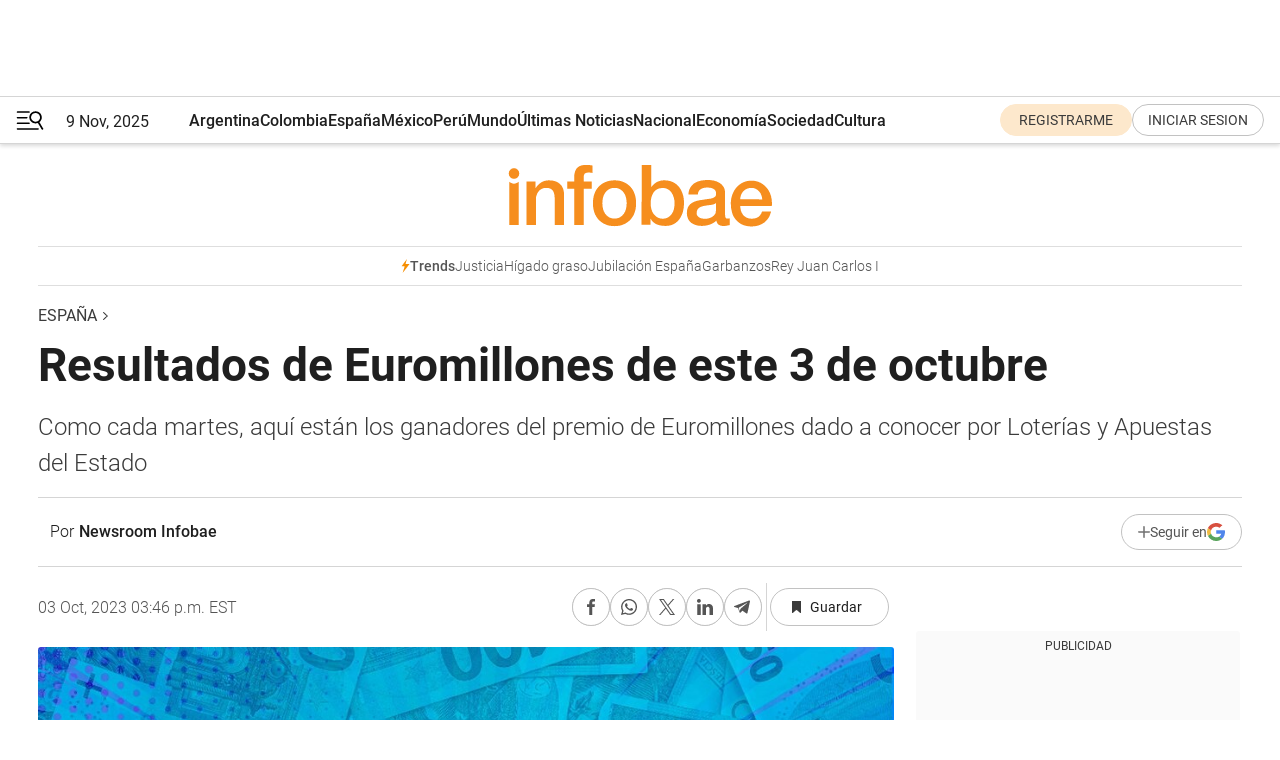

--- FILE ---
content_type: text/html; charset=utf-8
request_url: https://www.infobae.com/espana/2023/10/03/resultados-de-euromillones-de-este-3-de-octubre/
body_size: 44082
content:
<!DOCTYPE html><html lang="es" style="scroll-behavior:smooth"><head><meta charSet="UTF-8"/><meta name="MobileOptimized" content="width"/><meta name="HandheldFriendly" content="true"/><meta name="apple-mobile-web-app-capable" content="yes"/><meta name="apple-mobile-web-app-status-bar-style" content="blank-translucent"/><title>Resultados de Euromillones de este 3 de octubre - Infobae</title><meta name="title" content="Resultados de Euromillones de este 3 de octubre - Infobae"/><meta name="description" content="Como cada martes, aquí están los ganadores del premio de Euromillones dado a conocer por Loterías y Apuestas del Estado"/><meta http-equiv="X-UA-Compatible" content="IE=edge,chrome=1"/><link rel="preload" as="font" type="font/woff2" crossorigin="" fetchpriority="high" href="https://www.infobae.com/assets/fonts/roboto-v30-latin-regular.woff2"/><link rel="preload" as="font" type="font/woff2" crossorigin="" fetchpriority="high" href="https://www.infobae.com/assets/fonts/roboto-v30-latin-300.woff2"/><link rel="preload" as="font" type="font/woff2" crossorigin="" fetchpriority="high" href="https://www.infobae.com/assets/fonts/roboto-v30-latin-500.woff2"/><link rel="preload" as="font" type="font/woff2" crossorigin="" fetchpriority="high" href="https://www.infobae.com/assets/fonts/roboto-v30-latin-700.woff2"/><link rel="preload" as="font" type="font/woff2" crossorigin="" fetchpriority="high" href="https://www.infobae.com/assets/fonts/roboto-v30-latin-italic.woff2"/><link rel="preload" as="font" type="font/woff2" crossorigin="" fetchpriority="high" href="https://www.infobae.com/assets/fonts/roboto-v30-latin-300italic.woff2"/><link rel="preload" as="font" type="font/woff2" crossorigin="" fetchpriority="high" href="https://www.infobae.com/assets/fonts/roboto-v30-latin-500italic.woff2"/><link rel="preload" as="font" type="font/woff2" crossorigin="" fetchpriority="high" href="https://www.infobae.com/assets/fonts/roboto-v30-latin-700italic.woff2"/><link rel="preload" href="/pf/resources/dist/infobae/css/main.css?d=3573" as="style"/><link rel="stylesheet" href="/pf/resources/dist/infobae/css/main.css?d=3573" media="screen, print"/><link rel="manifest" crossorigin="use-credentials" href="/pf/resources/manifest.json?d=3573"/><script type="application/javascript" id="polyfill-script">if(!Array.prototype.includes||!(window.Object && window.Object.assign)||!window.Promise||!window.Symbol||!window.fetch){document.write('<script type="application/javascript" src="/pf/dist/engine/polyfill.js?d=3573&mxId=00000000" defer=""><\/script>')}</script><script id="fusion-engine-react-script" type="application/javascript" src="/pf/dist/engine/react.js?d=3573&amp;mxId=00000000" defer=""></script><script id="fusion-engine-combinations-script" type="application/javascript" src="/pf/dist/components/combinations/default.js?d=3573&amp;mxId=00000000" defer=""></script><link rel="preconnect" href="https://sb.scorecardresearch.com/"/><link rel="preconnect" href="https://www.google-analytics.com/"/><link rel="preconnect" href="https://s.go-mpulse.net/"/><link rel="preconnect" href="https://fundingchoicesmessages.google.com/"/><link rel="preconnect" href="https://stats.g.doubleclick.net/"/><link rel="preconnect" href="https://www.googletagservices.com/"/><link id="fusion-template-styles" rel="stylesheet" type="text/css"/><link rel="preload" as="image" href="https://www.infobae.com/assets/images/logos/logo_infobae_naranja.svg"/><script src="/pf/resources/dist/infobae/js/main.js?d=3573" defer=""></script><script src="https://d1bl11pgu3tw3h.cloudfront.net/vendor/comscore/5.2.0/streamsense.min.js?org=infobae" defer=""></script><script src="https://sb.scorecardresearch.com/beacon.js" defer=""></script><script defer="">var _comscore = _comscore || []; _comscore.push({ c1: "2", c2: "8030908", options: { enableFirstPartyCookie: true, bypassUserConsentRequirementFor1PCookie: true } }); (function () { var s = document.createElement("script"), el = document.getElementsByTagName("script")[0]; s.async = true; s.src = "https://sb.scorecardresearch.com/cs/8030908/beacon.js"; el.parentNode.insertBefore(s, el); })();</script><script defer="">try{(function(i,s,o,g,r,a,m){i["GoogleAnalyticsObject"]=r;i[r]=i[r]||function(){(i[r].q=i[r].q||[]).push(arguments)},i[r].l=1*new Date;a=s.createElement(o),m=s.getElementsByTagName(o)[0];a.async=0;a.src=g;m.parentNode.insertBefore(a,m)})(window,document,"script","https://www.google-analytics.com/analytics.js","ga");ga("create","UA-759511-1","auto");ga("send","pageview");}catch(error){console.log("Error al inicializar gaScript:",error);}</script><script src="https://www.googletagmanager.com/gtag/js?id=G-Q2J791G3GV" async=""></script><script defer="">try{window.dataLayer = window.dataLayer || [];function gtag(){dataLayer.push(arguments);}gtag('js', new Date());gtag('config', 'G-Q2J791G3GV');}catch(error){console.log("Error al inicializar gaScript4:",error);}</script><script id="ebx" src="//applets.ebxcdn.com/ebx.js" async=""></script><script async="" src="https://functions.adnami.io/api/macro/adsm.macro.infobae.com.js"></script><script src="https://accounts.google.com/gsi/client" async="" defer=""></script><script>
  !function(e,o,n,i){if(!e){e=e||{},window.permutive=e,e.q=[];var t=function(){return([1e7]+-1e3+-4e3+-8e3+-1e11).replace(/[018]/g,function(e){return(e^(window.crypto||window.msCrypto).getRandomValues(new Uint8Array(1))[0]&15>>e/4).toString(16)})};e.config=i||{},e.config.apiKey=o,e.config.workspaceId=n,e.config.environment=e.config.environment||"production",(window.crypto||window.msCrypto)&&(e.config.viewId=t());for(var g=["addon","identify","track","trigger","query","segment","segments","ready","on","once","user","consent"],r=0;r<g.length;r++){var w=g[r];e[w]=function(o){return function(){var n=Array.prototype.slice.call(arguments,0);e.q.push({functionName:o,arguments:n})}}(w)}}}(window.permutive,"0cd2c32e-1a14-4e1f-96f0-a022c497b9cb","aa463839-b614-4c77-b5e9-6cdf10e1960c",{"consentRequired": true});
    window.googletag=window.googletag||{},window.googletag.cmd=window.googletag.cmd||[],window.googletag.cmd.push(function(){if(0===window.googletag.pubads().getTargeting("permutive").length){var e=window.localStorage.getItem("_pdfps");window.googletag.pubads().setTargeting("permutive",e?JSON.parse(e):[]);var o=window.localStorage.getItem("permutive-id");o&&(window.googletag.pubads().setTargeting("puid",o),window.googletag.pubads().setTargeting("ptime",Date.now().toString())),window.permutive.config.viewId&&window.googletag.pubads().setTargeting("prmtvvid",window.permutive.config.viewId),window.permutive.config.workspaceId&&window.googletag.pubads().setTargeting("prmtvwid",window.permutive.config.workspaceId)}});
    </script><script async="" src="https://a564e303-c351-48a1-b5d1-38585e343734.edge.permutive.app/aa463839-b614-4c77-b5e9-6cdf10e1960c-web.js"></script><script defer="">try{function classThemeChange(){const e=window.localStorage.getItem("theme"),a=document.querySelector("html");a.classList.contains("dark")||"dark"!==e||a.classList.add("dark"),a.classList.contains("dark")&&""===e&&a.classList.remove("dark")}window.addEventListener("themeChange",classThemeChange),classThemeChange();}catch(error){console.log("Error al inicializar themeJS:", error);}</script><script>try{(function(w,d,s,l,i){w[l]=w[l]||[];w[l].push({'gtm.start': new Date().getTime(),event:'gtm.js'});var f=d.getElementsByTagName(s)[0], j=d.createElement(s),dl=l!='dataLayer'?'&l='+l:'';j.async=true;j.src= 'https://www.googletagmanager.com/gtm.js?id='+i+dl;f.parentNode.insertBefore(j,f); })(window,document,'script','dataLayer','GTM-KTGQDC9');}catch(error){console.log("Error al inicializar gtmScript:",error);}</script><script>
  "undefined"!=typeof window&&(window.googlefc=window.googlefc||{},window.googlefc.callbackQueue=window.googlefc.callbackQueue||[],window.googlefc.callbackQueue.push({CONSENT_DATA_READY(){__tcfapi("addEventListener",2.2,(e,o)=>{if(o){console.log("Success getting consent data");let t=JSON.parse(localStorage.getItem("permutive-consent"));if(e?.gdprApplies){if(console.log("Country applies GDPR"),e?.eventStatus==="useractioncomplete"){console.log("First time modal");let n=e.purpose.consents["1"];n?(console.log("Consent accepted"),window.permutive.consent({opt_in:!0,token:"123"})):(console.log("Consent refused"),window.permutive.consent({opt_in:!1}))}else console.log("Consent already granted, skipping.")}else t?.opt_in?console.log("Consent already accepted for non-GDPR country, skipping."):(console.log("No previous consent found; automatically accepting consent."),window.permutive.consent({opt_in:!0,token:"123"}))}else console.error("Error getting consent data")})}}));
  </script><script defer="">try{!function(f,b,e,v,n,t,s) {if(f.fbq)return;n=f.fbq=function(){n.callMethod? n.callMethod.apply(n,arguments):n.queue.push(arguments)}; if(!f._fbq)f._fbq=n;n.push=n;n.loaded=!0;n.version='2.0'; n.queue=[];t=b.createElement(e);t.async=!0; t.src=v;s=b.getElementsByTagName(e)[0]; s.parentNode.insertBefore(t,s)}(window, document,'script', 'https://connect.facebook.net/en_US/fbevents.js'); fbq('init', '336383993555320'); fbq('track', 'PageView'); fbq('track', 'ViewContent');}catch(error){console.log("Error al inicializar facebookPixelRawCodeScript:",error);}</script><script src="https://cdn.onesignal.com/sdks/web/v16/OneSignalSDK.page.js" defer=""></script><script>const getCountry=(timeZone)=>{switch(timeZone){case 'America/Argentina/Buenos_Aires':case 'America/Argentina/Catamarca':case 'America/Argentina/ComodRivadavia':case 'America/Argentina/Cordoba':case 'America/Argentina/Jujuy':case 'America/Argentina/La_Rioja':case 'America/Argentina/Mendoza':case 'America/Argentina/Rio_Gallegos':case 'America/Argentina/Salta':case 'America/Argentina/San_Juan':case 'America/Argentina/San_Luis':case 'America/Argentina/Tucuman':case 'America/Argentina/Ushuaia':case 'America/Buenos_Aires':case 'America/Catamarca':case 'America/Cordoba':case 'America/Jujuy':case 'America/Mendoza':case 'America/Rosario':return'Argentina';case 'America/Bahia_Banderas':case 'America/Cancun':case 'America/Chihuahua':case 'America/Ciudad_Juarez':case 'America/Ensenada':case 'America/Hermosillo':case 'America/Matamoros':case 'America/Mazatlan':case 'America/Merida':case 'America/Mexico_City':case 'America/Monterrey':case 'America/Ojinaga':case 'America/Santa_Isabel':case 'America/Tijuana':case 'Mexico/BajaNorte':case 'Mexico/BajaSur':case 'Mexico/General':return'México';case 'Africa/Ceuta':case 'Atlantic/Canary':case 'Europe/Madrid':return'España';case 'America/Lima':return'Perú';case 'America/Bogota':return'Colombia';default:return'Otros'}};const country=getCountry(Intl.DateTimeFormat().resolvedOptions().timeZone);const getActionMessage=()=>{if(country==='Argentina'){return'Suscribite a nuestras notificaciones para recibir las últimas noticias de Argentina.'}
          if(country==='Otros'){return'Suscríbete a nuestras notificaciones para recibir las últimas noticias de todos los países.'}
          return'Suscríbete a nuestras notificaciones para recibir las últimas noticias de '+country+'.'};window.OneSignalDeferred=window.OneSignalDeferred||[];window.OneSignalDeferred.push(async(OneSignal)=>{await OneSignal.init({appId:'bef19c97-ed8d-479f-a038-e9d3da77d4c9',safari_web_id:'web.onesignal.auto.364542e4-0165-4e49-b6eb-0136f3f4eaa9',notifyButton:{enable:!1},allowLocalhostAsSecureOrigin:!0,serviceWorkerParam:{scope:'/'},serviceWorkerPath:'OneSignalSDKWorker.js',promptOptions:{slidedown:{prompts:[{type:'push',autoPrompt:!0,text:{actionMessage:getActionMessage(),acceptButton:'Suscribirse',cancelButton:'Después'},},],},},welcomeNotification:{title:'¡Bienvenido!',message:'Gracias por suscribirte a las notificaciones',url:'https://www.infobae.com/',},});OneSignal.User.addTag('region',country)})</script><link rel="dns-prefetch" href="https://sb.scorecardresearch.com/"/><link rel="dns-prefetch" href="https://www.google-analytics.com/"/><link rel="dns-prefetch" href="https://s.go-mpulse.net/"/><link rel="dns-prefetch" href="https://fundingchoicesmessages.google.com/"/><link rel="dns-prefetch" href="https://stats.g.doubleclick.net/"/><link rel="dns-prefetch" href="https://www.googletagservices.com/"/><meta name="viewport" content="width=device-width, initial-scale=1.0, user-scalable=yes, minimum-scale=0.5, maximum-scale=2.0"/><meta name="google-site-verification" content="DqMfuNB2bg-Ou_FEVXxZuzmDpPJ1ZVmOQVvwfJACGmM"/><link rel="canonical" href="https://www.infobae.com/espana/2023/10/03/resultados-de-euromillones-de-este-3-de-octubre/"/><link rel="amphtml" href="https://www.infobae.com/espana/2023/10/03/resultados-de-euromillones-de-este-3-de-octubre/?outputType=amp-type"/><meta property="keywords" content="Euromillones,España-Economia,España loterías,Newsroom"/><meta name="robots" content="index, follow"/><meta name="googlebot" content="index, follow"/><meta name="robots" content="max-image-preview:large"/><meta name="distribution" content="global"/><meta name="rating" content="general"/><meta name="language" content="es_ES"/><meta name="news_keywords" content="Euromillones,España-Economia,España loterías,Newsroom"/><meta property="article:section" content="España"/><meta property="article:published_time" content="2023-10-03T19:46:40.999Z"/><meta property="article:tag" content="Euromillones"/><meta property="article:tag" content="España-Economia"/><meta property="article:tag" content="España loterías"/><meta property="article:tag" content="Newsroom"/><meta property="article:opinion" content="false"/><meta name="twitter:card" content="summary_large_image"/><meta name="twitter:creator" content="@infobae"/><meta name="twitter:description" content="Como cada martes, aquí están los ganadores del premio de Euromillones dado a conocer por Loterías y Apuestas del Estado"/><meta name="twitter:image" content="https://www.infobae.com/resizer/v2/CAQ3DFNDFBGVHBQQYBZZMLSRVY.jpg?auth=87b4455701a0ce180ab6bc28a0d45dfa58003be943ffc3643df654e2c4d38826&amp;smart=true&amp;width=1024&amp;height=512&amp;quality=85"/><meta name="twitter:site" content="@infobae"/><meta name="twitter:title" content="Resultados de Euromillones de este 3 de octubre"/><meta property="twitter:domain" content="infobae.com"/><meta property="twitter:url" content="https://www.infobae.com/espana/2023/10/03/resultados-de-euromillones-de-este-3-de-octubre/"/><meta property="og:title" content="Resultados de Euromillones de este 3 de octubre"/><meta property="og:description" content="Como cada martes, aquí están los ganadores del premio de Euromillones dado a conocer por Loterías y Apuestas del Estado"/><meta property="og:url" content="https://www.infobae.com/espana/2023/10/03/resultados-de-euromillones-de-este-3-de-octubre/"/><meta property="og:type" content="article"/><meta property="og:site_name" content="infobae"/><meta property="og:locale" content="es_LA"/><meta property="og:image" itemProp="image" content="https://www.infobae.com/resizer/v2/CAQ3DFNDFBGVHBQQYBZZMLSRVY.jpg?auth=87b4455701a0ce180ab6bc28a0d45dfa58003be943ffc3643df654e2c4d38826&amp;smart=true&amp;width=1200&amp;height=630&amp;quality=85"/><meta property="og:image:width" content="1200"/><meta property="og:image:height" content="630"/><meta property="fb:app_id" content="907935373302455"/><meta property="fb:pages" content="34839376970"/><meta property="fb:pages" content="436205896728888"/><meta property="fb:pages" content="142361755806396"/><meta name="isDFP" content="true"/><meta name="dfpPageType" content="nota"/><meta name="dfp_path" content="infobae/espana"/><meta property="article:publisher" content="https://www.facebook.com/infobae"/><script type="application/ld+json">{"@context":"https://schema.org","@type":"NewsMediaOrganization","name":"Infobae","description":"El sitio de noticias en español más leído en el mundo. Con redacciones en Ciudad de México, Madrid, Bogotá, Lima y Buenos Aires; y corresponsales en las principales ciudades del mundo.","email":"contacto@infobae.com","url":"https://www.infobae.com","sameAs":["https://www.facebook.com/Infobae/","https://www.youtube.com/@Infobae","https://x.com/infobae","https://es.wikipedia.org/wiki/Infobae","https://whatsapp.com/channel/0029VaWa3a60VycFikhf4Z2p"],"logo":{"@type":"ImageObject","url":"https://www.infobae.com/resizer/v2/NCYGYV4JW5CQHKEULJMKQU6MZU.png?auth=31eb621d6ad5fda030d6c893a4efe3120a76cc8178216c9c9a07fd3dd89a360f&width=255&height=60&quality=90","height":60,"width":255}}</script><script type="application/ld+json">{"@context":"https://schema.org","@type":"BreadcrumbList","itemListElement":[{"@type":"ListItem","position":1,"item":{"@id":"https://infobae.com","name":"Infobae"}},{"@type":"ListItem","position":2,"item":{"@id":"https://infobae.com/espana","name":"España"}}]}</script><script type="application/ld+json">{"@context":"https://schema.org","@type":"NewsArticle","headline":"Resultados de Euromillones de este 3 de octubre","articleBody":"Mira enseguida los números ganadores del sorteo de este martes 3 de octubre llevado a cabo por Euromillones, una de las principales loterías de España que entrega millones de euros en premios.","url":"https://www.infobae.com/espana/2023/10/03/resultados-de-euromillones-de-este-3-de-octubre/","dateCreated":"2023-10-03T19:46:30Z","dateModified":"2023-10-03T19:46:41Z","datePublished":"2023-10-03T19:46:40Z","mainEntityOfPage":{"@type":"WebPage","@id":"https://www.infobae.com/espana/2023/10/03/resultados-de-euromillones-de-este-3-de-octubre/"},"articleSection":"España","creator":"Newsroom Infobae","keywords":"Euromillones,España-Economia,España loterías,Newsroom","publisher":{"@type":"Organization","name":"infobae","logo":{"@type":"ImageObject","url":"https://www.infobae.com/resizer/v2/NCYGYV4JW5CQHKEULJMKQU6MZU.png?auth=31eb621d6ad5fda030d6c893a4efe3120a76cc8178216c9c9a07fd3dd89a360f&width=255&height=60&quality=90","height":60,"width":255}},"author":{"@type":"Person","name":"Newsroom Infobae","url":"https://www.infobae.com"},"image":[{"@type":"ImageObject","url":"https://www.infobae.com/resizer/v2/CAQ3DFNDFBGVHBQQYBZZMLSRVY.jpg?auth=87b4455701a0ce180ab6bc28a0d45dfa58003be943ffc3643df654e2c4d38826&smart=true&width=1200&height=675&quality=85","width":1200,"height":675},{"@type":"ImageObject","url":"https://www.infobae.com/resizer/v2/CAQ3DFNDFBGVHBQQYBZZMLSRVY.jpg?auth=87b4455701a0ce180ab6bc28a0d45dfa58003be943ffc3643df654e2c4d38826&smart=true&width=1200&height=900&quality=85","width":1200,"height":900},{"@type":"ImageObject","url":"https://www.infobae.com/resizer/v2/CAQ3DFNDFBGVHBQQYBZZMLSRVY.jpg?auth=87b4455701a0ce180ab6bc28a0d45dfa58003be943ffc3643df654e2c4d38826&smart=true&width=1200&height=1200&quality=85","width":1200,"height":1200}]}</script><link rel="shortcut icon" type="image/x-icon" href="/pf/resources/favicon/favicon-32x32.png?d=3573"/><link rel="icon" sizes="16x16" type="image/png" href="/pf/resources/favicon/favicon-16x16.png?d=3573"/><link rel="icon" type="image/png" sizes="32x32" href="/pf/resources/favicon/favicon-32x32.png?d=3573"/><link rel="apple-touch-icon" href="/pf/resources/favicon/apple-touch-icon.png?d=3573"/><link rel="apple-touch-icon-precomposed" href="/pf/resources/favicon/apple-touch-icon-precomposed.png?d=3573"/><link rel="apple-touch-icon-120x120" href="/pf/resources/favicon/apple-touch-icon-120x120.png?d=3573"/><link rel="apple-touch-icon-120x120-precomposed" href="/pf/resources/favicon/apple-touch-icon-120x120-precomposed.png?d=3573"/><link rel="apple-touch-icon-152x152" href="/pf/resources/favicon/apple-touch-icon-152x152.png?d=3573"/><link rel="apple-touch-icon-152x152-precomposed" href="/pf/resources/favicon/apple-touch-icon-152x152-precomposed.png?d=3573"/><link rel="shortcut icon" sizes="192x192" href="/pf/resources/favicon/android-chrome-192x192.png?d=3573"/><link rel="shortcut icon" sizes="512x512" href="/pf/resources/favicon/android-chrome-512x512.png?d=3573"/>
<script>(window.BOOMR_mq=window.BOOMR_mq||[]).push(["addVar",{"rua.upush":"false","rua.cpush":"true","rua.upre":"false","rua.cpre":"true","rua.uprl":"false","rua.cprl":"false","rua.cprf":"false","rua.trans":"SJ-85062e88-8b1b-41fb-b217-24469f5f89bf","rua.cook":"false","rua.ims":"false","rua.ufprl":"false","rua.cfprl":"true","rua.isuxp":"false","rua.texp":"norulematch","rua.ceh":"false","rua.ueh":"false","rua.ieh.st":"0"}]);</script>
                              <script>!function(e){var n="https://s.go-mpulse.net/boomerang/";if("False"=="True")e.BOOMR_config=e.BOOMR_config||{},e.BOOMR_config.PageParams=e.BOOMR_config.PageParams||{},e.BOOMR_config.PageParams.pci=!0,n="https://s2.go-mpulse.net/boomerang/";if(window.BOOMR_API_key="C7HNE-7B57D-WM7L2-K2VFG-FX3EW",function(){function e(){if(!o){var e=document.createElement("script");e.id="boomr-scr-as",e.src=window.BOOMR.url,e.async=!0,i.parentNode.appendChild(e),o=!0}}function t(e){o=!0;var n,t,a,r,d=document,O=window;if(window.BOOMR.snippetMethod=e?"if":"i",t=function(e,n){var t=d.createElement("script");t.id=n||"boomr-if-as",t.src=window.BOOMR.url,BOOMR_lstart=(new Date).getTime(),e=e||d.body,e.appendChild(t)},!window.addEventListener&&window.attachEvent&&navigator.userAgent.match(/MSIE [67]\./))return window.BOOMR.snippetMethod="s",void t(i.parentNode,"boomr-async");a=document.createElement("IFRAME"),a.src="about:blank",a.title="",a.role="presentation",a.loading="eager",r=(a.frameElement||a).style,r.width=0,r.height=0,r.border=0,r.display="none",i.parentNode.appendChild(a);try{O=a.contentWindow,d=O.document.open()}catch(_){n=document.domain,a.src="javascript:var d=document.open();d.domain='"+n+"';void(0);",O=a.contentWindow,d=O.document.open()}if(n)d._boomrl=function(){this.domain=n,t()},d.write("<bo"+"dy onload='document._boomrl();'>");else if(O._boomrl=function(){t()},O.addEventListener)O.addEventListener("load",O._boomrl,!1);else if(O.attachEvent)O.attachEvent("onload",O._boomrl);d.close()}function a(e){window.BOOMR_onload=e&&e.timeStamp||(new Date).getTime()}if(!window.BOOMR||!window.BOOMR.version&&!window.BOOMR.snippetExecuted){window.BOOMR=window.BOOMR||{},window.BOOMR.snippetStart=(new Date).getTime(),window.BOOMR.snippetExecuted=!0,window.BOOMR.snippetVersion=12,window.BOOMR.url=n+"C7HNE-7B57D-WM7L2-K2VFG-FX3EW";var i=document.currentScript||document.getElementsByTagName("script")[0],o=!1,r=document.createElement("link");if(r.relList&&"function"==typeof r.relList.supports&&r.relList.supports("preload")&&"as"in r)window.BOOMR.snippetMethod="p",r.href=window.BOOMR.url,r.rel="preload",r.as="script",r.addEventListener("load",e),r.addEventListener("error",function(){t(!0)}),setTimeout(function(){if(!o)t(!0)},3e3),BOOMR_lstart=(new Date).getTime(),i.parentNode.appendChild(r);else t(!1);if(window.addEventListener)window.addEventListener("load",a,!1);else if(window.attachEvent)window.attachEvent("onload",a)}}(),"".length>0)if(e&&"performance"in e&&e.performance&&"function"==typeof e.performance.setResourceTimingBufferSize)e.performance.setResourceTimingBufferSize();!function(){if(BOOMR=e.BOOMR||{},BOOMR.plugins=BOOMR.plugins||{},!BOOMR.plugins.AK){var n="true"=="true"?1:0,t="",a="aokpgeixzcona2irdrka-f-7b814f36f-clientnsv4-s.akamaihd.net",i="false"=="true"?2:1,o={"ak.v":"39","ak.cp":"619111","ak.ai":parseInt("650669",10),"ak.ol":"0","ak.cr":9,"ak.ipv":4,"ak.proto":"h2","ak.rid":"63488890","ak.r":44267,"ak.a2":n,"ak.m":"dscr","ak.n":"ff","ak.bpcip":"3.148.243.0","ak.cport":36536,"ak.gh":"23.192.164.208","ak.quicv":"","ak.tlsv":"tls1.3","ak.0rtt":"","ak.0rtt.ed":"","ak.csrc":"-","ak.acc":"","ak.t":"1762729044","ak.ak":"hOBiQwZUYzCg5VSAfCLimQ==146bzZYyd/rUd8c9ErVP8lo55TmFVXKeiksMrrYE6lBdS8hQGY8Yj34NHiLfDHXT2ZamjX0NE7bSjdrITQDmF47hQKkPZwdMTtBx09gyexJBo9dRCgvvr/1GGwDE+k3RjGr8wGuu1yZgm/12z1GJKMhFych+mHbO6n5GBawvLvyHe/Rvicamvv6HqAoZw3jt+I1ESSDxot+2VAqSRCv87Jr1tCqomhZSa1AcLRY8V1b8CydrPR6n5Qe8qXxLCMiT58PZdlOsdjeaQ/BblrclawFMiwaivIcN70ULFXz8q5i2K6dP+uUtDDAk0jm585FttLyrY19hgGiczmSv9hGw8ACt9+IAr08wCV+spuPY1w5InwIz5Ii2jsQBOu1flAGOPZBklEh0NWuB9G9GrwcSa6g8Ynr+SgL4qkPPNe3IRaA=","ak.pv":"131","ak.dpoabenc":"","ak.tf":i};if(""!==t)o["ak.ruds"]=t;var r={i:!1,av:function(n){var t="http.initiator";if(n&&(!n[t]||"spa_hard"===n[t]))o["ak.feo"]=void 0!==e.aFeoApplied?1:0,BOOMR.addVar(o)},rv:function(){var e=["ak.bpcip","ak.cport","ak.cr","ak.csrc","ak.gh","ak.ipv","ak.m","ak.n","ak.ol","ak.proto","ak.quicv","ak.tlsv","ak.0rtt","ak.0rtt.ed","ak.r","ak.acc","ak.t","ak.tf"];BOOMR.removeVar(e)}};BOOMR.plugins.AK={akVars:o,akDNSPreFetchDomain:a,init:function(){if(!r.i){var e=BOOMR.subscribe;e("before_beacon",r.av,null,null),e("onbeacon",r.rv,null,null),r.i=!0}return this},is_complete:function(){return!0}}}}()}(window);</script></head><body class="nd-body"><noscript><img src="https://sb.scorecardresearch.com/p?c1=2&amp;c2=8030908&amp;cv=4.4.0&amp;cj=1"/></noscript><noscript><iframe src="https://www.googletagmanager.com/ns.html?id=GTM-KTGQDC9" height="0" width="0" style="display:none;visibility:hidden"></iframe></noscript><noscript><img height="1" width="1" style="display:none" src="https://www.facebook.com/tr?id=336383993555320&ev=PageView&noscript=1"/></noscript><div id="fusion-app" class="fusion-app | infobae grid"><div class="article-right-rail-centered "><div class="article-right-rail-centered-layout "><nav><div class="interstitial_800x600 ad-wrapper"><div id="infobae_espana_nota_interstitial_800x600" class="ad-interstitial-bg hide"></div><div class="dfpAd ad-interstitial"><button id="infobae_espana_nota_interstitial_800x600_close" aria-label="infobae_espana_nota_interstitial_800x600" class="close_ad hide"><i class="close"></i></button><div id="infobae/espana/nota/interstitial_800x600" class="infobae/espana/nota/interstitial_800x600 arcad"></div></div></div><div style="position:relative"><div class="masthead-navbar " id="mastheadnavbar"><div class="site-header" id="siteheader"><div class="sticky-navbar-ad-container"><div class="top_banner_970x80 ad-wrapper"><div class="dfpAd ad-top-banner"><div id="infobae/espana/nota/top_banner_970x80" class="infobae/espana/nota/top_banner_970x80 arcad"></div></div></div></div><div class="sectionnav-container"><span aria-label="Menu" class="hamburger hamburger-wrapper close" role="button" tabindex="-1"><svg viewBox="0 0 28 20" id="hamburger-icon" xmlns="http://www.w3.org/2000/svg" class="hamburger-icon" data-name="hamburger-icon" fill=""><path d="M27.8061 18.2936L23.9009 11.7199C26.6545 9.62581 27.2345 5.75713 25.1799 2.96266C23.0598 0.111715 18.9446 -0.552677 15.9985 1.50445C14.5751 2.49996 13.6279 3.97419 13.3517 5.66252C13.0628 7.34757 13.4737 9.04405 14.498 10.4274C16.2587 12.8169 19.499 13.7133 22.2858 12.6261L26.1944 19.1875C26.3514 19.4517 26.5513 19.6089 26.7784 19.668C26.9927 19.7238 27.2342 19.6816 27.4707 19.5593C28.2062 19.1465 28.0218 18.6387 27.8221 18.2846L27.8061 18.2936ZM24.3917 7.88058C24.0673 9.0572 23.2806 10.0477 22.1932 10.6578C21.1218 11.259 19.8172 11.4316 18.6191 11.1196C16.1094 10.466 14.6138 7.94849 15.2862 5.50947C15.9587 3.07045 18.5492 1.61694 21.0589 2.27047C23.5686 2.92401 25.0642 5.44156 24.3917 7.88058Z" fill=""></path><path d="M0 1.129C0 0.675362 0.371315 0.307617 0.829355 0.307617H12.9866C13.4446 0.307617 13.8159 0.675362 13.8159 1.129C13.8159 1.58264 13.4446 1.95038 12.9866 1.95038H0.829355C0.371315 1.95038 0 1.58264 0 1.129ZM0 7.04295C0 6.58931 0.371315 6.22157 0.829355 6.22157H10.5951C11.0531 6.22157 11.4245 6.58931 11.4245 7.04295C11.4245 7.49659 11.0531 7.86433 10.5951 7.86433H0.829355C0.371315 7.86433 0 7.49659 0 7.04295ZM0 12.9569C0 12.5033 0.371315 12.1355 0.829355 12.1355H12.9866C13.4446 12.1355 13.8159 12.5033 13.8159 12.9569C13.8159 13.4105 13.4446 13.7783 12.9866 13.7783H0.829355C0.371315 13.7783 0 13.4105 0 12.9569ZM0 18.8709C0 18.4172 0.371315 18.0495 0.829355 18.0495H22.4792C22.9372 18.0495 23.3086 18.4172 23.3086 18.8709C23.3086 19.3245 22.9372 19.6922 22.4792 19.6922H0.829355C0.371315 19.6922 0 19.3245 0 18.8709Z" fill=""></path></svg></span><a aria-label="infobae" class="site-logo" href="https://www.infobae.com/"><span class="site-logo"><img alt="Infobae" class="logo-image" height="25px" src="https://www.infobae.com/assets/images/logos/logo_infobae_naranja.svg" width="105px" fetchpriority="high" loading="eager"/></span></a><p class="date-info">9 Nov, 2025</p><div class="login-register-container"></div></div></div><nav class="content side-menu" id="side-menu" style="top:undefinedpx;height:calc(100vh - undefinedpx)"><div class="side-menu-sticky-items"><div class="queryly_searchicon_img"><label for="queryly_toggle" id="queryly-label"><button>Buscar en todo el sitio<svg id="search-icon" data-name="search-icon" xmlns="http://www.w3.org/2000/svg" viewBox="0 0 30 30"><path d="M20.35,17.59a10.43,10.43,0,1,0-3.21,3l7.7,7.65a2.19,2.19,0,1,0, 3.17-3l-.08-.07Zm-8.53.72a6.74,6.74,0,1,1,6.74-6.75,6.74,6.74,0,0,1-6.74,6.75Zm0,0"></path></svg></button></label></div></div><div class="dropdown"><div id="dropdown-item-ctn0" class="dropdown-item-ctn"><a class="item non-bold" href="https://www.infobae.com/?noredirect" rel="noopener noreferrer">Argentina</a></div><div id="dropdown-body0" class="dropdown-body"></div></div><div class="dropdown"><div id="dropdown-item-ctn2" class="dropdown-item-ctn"><a class="item non-bold" href="https://www.infobae.com/colombia/" rel="noopener noreferrer">Colombia</a></div><div id="dropdown-body2" class="dropdown-body"></div></div><div class="dropdown"><div id="dropdown-item-ctn4" class="dropdown-item-ctn"><a class="item non-bold" href="https://www.infobae.com/espana/" rel="noopener noreferrer">España</a></div><div id="dropdown-body4" class="dropdown-body"></div></div><div class="dropdown"><div id="dropdown-item-ctn6" class="dropdown-item-ctn"><a class="item non-bold" href="https://www.infobae.com/mexico/" rel="noopener noreferrer">México</a></div><div id="dropdown-body6" class="dropdown-body"></div></div><div class="dropdown"><div id="dropdown-item-ctn8" class="dropdown-item-ctn"><a class="item non-bold" href="https://www.infobae.com/peru/" rel="noopener noreferrer">Perú</a></div><div id="dropdown-body8" class="dropdown-body"></div></div><div class="dropdown"><div id="dropdown-item-ctn10" class="dropdown-item-ctn"><a class="item" href="https://www.infobae.com/america/" rel="noopener noreferrer">Mundo</a><div aria-label="Menu Item" class="icon-dropdown" role="button" tabindex="-1"><svg id="down-icon0" width="12" height="12" viewBox="0 0 12 8" fill="none" xmlns="http://www.w3.org/2000/svg" class="icon-drop "><path d="M-9.87742e-07 1.167C-9.69427e-07 0.748023 0.335182 0.41284 0.754162 0.41284C0.969636 0.41284 1.17314 0.496636 1.31679 0.652256L5.98541 5.72789L10.654 0.652257C10.9294 0.341015 11.4082 0.293132 11.7314 0.568461C12.0546 0.84379 12.0905 1.32262 11.8152 1.64584C11.8032 1.65781 11.7913 1.68175 11.7793 1.69372L6.54804 7.36789C6.26074 7.67913 5.78191 7.6911 5.47067 7.41577C5.4587 7.4038 5.44673 7.39183 5.42278 7.36789L0.203504 1.68175C0.071824 1.5381 -9.96114e-07 1.35853 -9.87742e-07 1.167Z" fill="#9B9B9B"></path></svg></div></div><div id="dropdown-body10" class="dropdown-body"><a class="dropdown-item" href="https://www.infobae.com/venezuela/"><span class="dropdown-submenu">Venezuela</span></a><a class="dropdown-item" href="https://www.infobae.com/economist/"><span class="dropdown-submenu">The economist</span></a><a class="dropdown-item" href="https://www.infobae.com/wapo/"><span class="dropdown-submenu">The Washington Post</span></a><a class="dropdown-item" href="https://www.infobae.com/america/realeza/"><span class="dropdown-submenu">Realeza</span></a><a class="dropdown-item" href="https://www.infobae.com/america/opinion/"><span class="dropdown-submenu">Opinión</span></a></div></div><div class="dropdown"><div id="dropdown-item-ctn12" class="dropdown-item-ctn"><a class="item non-bold" href="https://www.infobae.com/tag/espana-noticias/" rel="noopener noreferrer">Últimas Noticias</a></div><div id="dropdown-body12" class="dropdown-body"></div></div><div class="dropdown"><div id="dropdown-item-ctn14" class="dropdown-item-ctn"><a class="item non-bold" href="https://www.infobae.com/tag/espana-nacional/" rel="noopener noreferrer">Nacional</a></div><div id="dropdown-body14" class="dropdown-body"></div></div><div class="dropdown"><div id="dropdown-item-ctn16" class="dropdown-item-ctn"><a class="item non-bold" href="https://www.infobae.com/tag/espana-economia/" rel="noopener noreferrer">Economía</a></div><div id="dropdown-body16" class="dropdown-body"></div></div><div class="dropdown"><div id="dropdown-item-ctn18" class="dropdown-item-ctn"><a class="item non-bold" href="https://www.infobae.com/tag/espana-sociedad/" rel="noopener noreferrer">Sociedad</a></div><div id="dropdown-body18" class="dropdown-body"></div></div><div class="dropdown"><div id="dropdown-item-ctn20" class="dropdown-item-ctn"><a class="item non-bold" href="https://www.infobae.com/tag/espana-cultura/" rel="noopener noreferrer">Cultura</a></div><div id="dropdown-body20" class="dropdown-body"></div></div><div class="dropdown"><div id="dropdown-item-ctn22" class="dropdown-item-ctn"><a class="item non-bold" href="https://www.infobae.com/espana/deportes/" rel="noopener noreferrer">España Deportes</a></div><div id="dropdown-body22" class="dropdown-body"></div></div><div class="dropdown"><div id="dropdown-item-ctn24" class="dropdown-item-ctn"><a class="item non-bold" href="https://www.infobae.com/tag/espana-entretenimiento/" rel="noopener noreferrer">Entretenimiento</a></div><div id="dropdown-body24" class="dropdown-body"></div></div><div class="dropdown"><div id="dropdown-item-ctn26" class="dropdown-item-ctn"><a class="item non-bold" href="https://www.infobae.com/espana/gastronomia/" rel="noopener noreferrer">Gastronomía</a></div><div id="dropdown-body26" class="dropdown-body"></div></div><div class="dropdown"><div id="dropdown-item-ctn28" class="dropdown-item-ctn"><a class="item non-bold" href="https://www.infobae.com/tag/espana-salud/" rel="noopener noreferrer">Salud</a></div><div id="dropdown-body28" class="dropdown-body"></div></div><div class="dropdown"><div id="dropdown-item-ctn30" class="dropdown-item-ctn"><a class="item non-bold" href="https://www.infobae.com/espana/viajes/" rel="noopener noreferrer">Viajes</a></div><div id="dropdown-body30" class="dropdown-body"></div></div><div class="dropdown"><div id="dropdown-item-ctn32" class="dropdown-item-ctn"><a class="item non-bold" href="https://www.infobae.com/que-puedo-ver/" rel="noopener noreferrer">Qué puedo ver</a></div><div id="dropdown-body32" class="dropdown-body"></div></div><div class="dropdown"><div id="dropdown-item-ctn34" class="dropdown-item-ctn"><a class="item" href="https://www.infobae.com/tendencias/" rel="noopener noreferrer">Tendencias</a><div aria-label="Menu Item" class="icon-dropdown" role="button" tabindex="-1"><svg id="down-icon0" width="12" height="12" viewBox="0 0 12 8" fill="none" xmlns="http://www.w3.org/2000/svg" class="icon-drop "><path d="M-9.87742e-07 1.167C-9.69427e-07 0.748023 0.335182 0.41284 0.754162 0.41284C0.969636 0.41284 1.17314 0.496636 1.31679 0.652256L5.98541 5.72789L10.654 0.652257C10.9294 0.341015 11.4082 0.293132 11.7314 0.568461C12.0546 0.84379 12.0905 1.32262 11.8152 1.64584C11.8032 1.65781 11.7913 1.68175 11.7793 1.69372L6.54804 7.36789C6.26074 7.67913 5.78191 7.6911 5.47067 7.41577C5.4587 7.4038 5.44673 7.39183 5.42278 7.36789L0.203504 1.68175C0.071824 1.5381 -9.96114e-07 1.35853 -9.87742e-07 1.167Z" fill="#9B9B9B"></path></svg></div></div><div id="dropdown-body34" class="dropdown-body"><a class="dropdown-item" href="https://www.infobae.com/tendencias/estar-mejor/"><span class="dropdown-submenu">Estar Mejor</span></a></div></div><div class="dropdown"><div id="dropdown-item-ctn36" class="dropdown-item-ctn"><a class="item non-bold" href="https://www.infobae.com/podcasts/" rel="noopener noreferrer">Podcasts</a></div><div id="dropdown-body36" class="dropdown-body"></div></div><div class="dropdown"><div id="dropdown-item-ctn38" class="dropdown-item-ctn"><a class="item non-bold" href="https://www.infobae.com/malditos-nerds/" rel="noopener noreferrer">Malditos Nerds</a></div><div id="dropdown-body38" class="dropdown-body"></div></div><div class="dropdown"><div id="dropdown-item-ctn40" class="dropdown-item-ctn"><a class="item non-bold" href="https://www.infobae.com/tecno/" rel="noopener noreferrer">Tecno</a></div><div id="dropdown-body40" class="dropdown-body"></div></div><div class="dark-mode-btn "><div class="dark-mode-btn__container "><div class="dark-mode-btn__toggler "><div class="dark-mode-btn__circle "></div><svg class="light-icon" width="12" height="12" viewBox="0 0 12 12" fill="none" xmlns="http://www.w3.org/2000/svg"><path d="M12 6.10608C11.8953 6.34856 11.7107 6.445 11.4462 6.43122C11.2092 6.41745 10.9722 6.43122 10.738 6.42847C10.4762 6.42847 10.2861 6.24385 10.2861 6.00137C10.2861 5.75614 10.4762 5.57703 10.738 5.57428C10.975 5.57428 11.2119 5.5853 11.4462 5.57152C11.7107 5.55499 11.8925 5.65418 12 5.89666V6.11159V6.10608Z" fill="#1F1F1F"></path><path d="M5.89114 12C5.64866 11.8953 5.55222 11.7107 5.566 11.4462C5.57978 11.2092 5.566 10.9722 5.56876 10.738C5.56876 10.4762 5.75337 10.2861 5.99585 10.2861C6.23833 10.2861 6.42295 10.4762 6.42295 10.738C6.42295 10.975 6.41192 11.2119 6.4257 11.4462C6.44223 11.7107 6.34304 11.8925 6.10056 12H5.88563H5.89114Z" fill="#1F1F1F"></path><path d="M5.99859 2.57084C7.89158 2.57084 9.43188 4.11389 9.42636 6.00414C9.42361 7.88887 7.88331 9.42642 5.99859 9.42642C4.10835 9.42642 2.5653 7.88336 2.57081 5.99036C2.57357 4.10563 4.11386 2.56808 5.99859 2.56808V2.57084ZM6.00685 3.42778C4.5878 3.42503 3.43051 4.57681 3.42775 5.99036C3.425 7.40942 4.57678 8.56672 5.99032 8.56947C7.40938 8.57223 8.56666 7.42045 8.56942 6.00414C8.57218 4.58508 7.4204 3.42778 6.0041 3.42503L6.00685 3.42778Z" fill="#1F1F1F"></path><path d="M6.42851 0.856948C6.42851 0.994721 6.42851 1.13249 6.42851 1.27302C6.423 1.52377 6.24114 1.7139 6.00417 1.7139C5.7672 1.7139 5.57708 1.52652 5.57432 1.27853C5.57157 0.997476 5.57157 0.716419 5.57432 0.435362C5.57432 0.184616 5.76445 0 6.00417 0C6.23563 0 6.423 0.187371 6.42851 0.429852C6.43127 0.573135 6.42851 0.716419 6.42851 0.856948Z" fill="#1F1F1F"></path><path d="M0.851433 6.4285C0.713661 6.4285 0.575889 6.4285 0.435361 6.4285C0.18737 6.42299 0 6.23562 0 5.9959C0 5.75617 0.18737 5.57431 0.440872 5.57155C0.716416 5.5688 0.994717 5.57155 1.27026 5.57155C1.52101 5.57155 1.71113 5.75893 1.71389 5.9959C1.71389 6.23838 1.52652 6.42575 1.26475 6.4285C1.12698 6.4285 0.989206 6.4285 0.848678 6.4285H0.851433Z" fill="#1F1F1F"></path><path d="M1.6312 2.11615C1.63671 1.88745 1.71662 1.75519 1.87368 1.67804C2.03074 1.60088 2.19607 1.60915 2.32558 1.72763C2.52672 1.90949 2.71961 2.10238 2.90422 2.30352C3.05301 2.4661 3.03097 2.7196 2.87667 2.87391C2.7196 3.02821 2.46886 3.05025 2.30629 2.90146C2.1079 2.72235 1.92053 2.52947 1.73867 2.33384C1.67805 2.26495 1.65325 2.163 1.63396 2.11891L1.6312 2.11615Z" fill="#1F1F1F"></path><path d="M9.8865 1.63127C10.1152 1.63953 10.2475 1.71944 10.3246 1.8765C10.4018 2.03632 10.388 2.19889 10.2695 2.32564C10.0877 2.52679 9.89477 2.71967 9.69362 2.90153C9.52829 3.05033 9.27755 3.02553 9.12324 2.86847C8.96894 2.71141 8.9524 2.46066 9.1012 2.29809C9.28306 2.10245 9.47319 1.91232 9.66882 1.73322C9.73495 1.6726 9.83966 1.65055 9.8865 1.63127Z" fill="#1F1F1F"></path><path d="M1.63124 9.87282C1.65604 9.82597 1.69186 9.71576 1.7635 9.6386C1.92332 9.4595 2.09691 9.29141 2.27326 9.12609C2.44961 8.95525 2.70587 8.96076 2.87395 9.12609C3.04203 9.29141 3.04754 9.55043 2.8767 9.72678C2.70862 9.90313 2.53503 10.0767 2.35592 10.2476C2.22091 10.3771 2.05558 10.4074 1.88474 10.3302C1.71942 10.2558 1.63675 10.1208 1.62849 9.87557L1.63124 9.87282Z" fill="#1F1F1F"></path><path d="M10.3716 9.89209C10.3605 10.1208 10.2779 10.2531 10.1208 10.3275C9.96099 10.4019 9.80117 10.3881 9.67167 10.2696C9.47603 10.0877 9.28591 9.90036 9.10405 9.70197C8.94974 9.53389 8.97178 9.27763 9.13436 9.12057C9.29142 8.96902 9.54216 8.95248 9.70473 9.10403C9.89762 9.28314 10.085 9.46775 10.2613 9.66339C10.3247 9.73503 10.3495 9.8425 10.3716 9.89209Z" fill="#1F1F1F"></path></svg><svg class="dark-icon" width="12" height="12" viewBox="0 0 12 12" fill="none" xmlns="http://www.w3.org/2000/svg"><path d="M0 5.6173C0.0203122 5.43051 0.0372386 5.24373 0.0643215 5.06034C0.314839 3.37929 1.12056 2.02766 2.4747 1.00545C3.0773 0.550379 3.74422 0.227753 4.46869 0.0205937C4.65488 -0.0337432 4.83769 0.0205937 4.93925 0.17002C5.0442 0.319447 5.04081 0.492646 4.90878 0.659052C4.52624 1.14129 4.25202 1.67447 4.09968 2.27218C3.82885 3.33175 3.90671 4.36075 4.36374 5.3558C4.84785 6.40178 5.62648 7.15571 6.67594 7.61078C7.44104 7.94359 8.24337 8.04887 9.07278 7.93341C9.89881 7.81794 10.6267 7.48852 11.28 6.97232C11.3647 6.9044 11.473 6.83988 11.578 6.8229C11.8589 6.77875 12.0519 7.00628 11.9876 7.28136C11.754 8.25264 11.3241 9.12542 10.6673 9.88274C9.8785 10.7929 8.90352 11.4279 7.74572 11.7506C5.92101 12.26 4.20463 11.9917 2.64059 10.9219C1.29998 10.005 0.470565 8.72808 0.128643 7.13533C0.0744772 6.88742 0.0575511 6.63272 0.0236975 6.38141C0.0169267 6.34066 0.0101555 6.2999 0.0033848 6.25575C0.0033848 6.0452 0.0033848 5.83125 0.0033848 5.62069L0 5.6173ZM3.63589 1.2228C1.77732 2.17709 0.51119 4.33359 0.897122 6.72441C1.28644 9.1424 3.23303 10.9491 5.68742 11.1563C8.04025 11.3566 9.99699 9.95746 10.8399 8.24584C8.6293 9.16617 6.55069 8.9692 4.80045 7.26778C3.04683 5.55956 2.78277 3.48118 3.63927 1.2228H3.63589Z" fill="white"></path>;</svg></div></div></div></nav><nav class="right-panel " id="right-panel" style="height:calc(100vh - undefinedpx)"><div class="right-panel__header"><div class="right-panel__user-data"><div class="right-panel__content-avatar"><div class="user-default-avatar-ctn"><svg class="user-default-avatar" viewBox="0 0 32 32" fill="none" xmlns="http://www.w3.org/2000/svg"><path d="M24.544 27.9848C24.544 26.7713 24.5689 25.6161 24.544 24.4608C24.411 21.9425 22.3996 19.9311 19.8813 19.8064C17.3381 19.7649 14.7948 19.7649 12.2515 19.8064C9.63345 19.8563 7.51406 21.9674 7.44757 24.5855C7.42264 25.5745 7.43926 26.5636 7.43095 27.5443V28.0263C3.00101 24.8764 0.665526 19.5405 1.34706 14.1464C2.36935 6.05951 9.75812 0.32469 17.845 1.34698C23.8292 2.10331 28.7578 6.4252 30.2788 12.2681C31.8496 18.194 29.564 24.4691 24.544 27.9848M15.9833 6.50001C13.1575 6.50832 10.8801 8.80225 10.8885 11.6281C10.8968 14.4539 13.1907 16.7313 16.0165 16.7229C18.8424 16.7146 21.1197 14.4207 21.1114 11.5949C21.1114 11.5949 21.1114 11.5865 21.1114 11.5782C21.0948 8.76069 18.8008 6.4917 15.9833 6.50001" fill="#D5D5D5"></path><circle cx="16" cy="16" r="15.75" stroke="#777777" stroke-width="0.5"></circle></svg></div></div><div class="right-panel__content-info"><span>Bienvenido</span><span>Por favor, ingresa a tu cuenta.</span></div></div><div class="right-panel__auth-buttons"><button aria-label="Registrarme" class="right-panel__auth-buttons-register">REGISTRARME</button><button aria-label="Iniciar sesión" class="right-panel__auth-buttons-login">INICIAR SESIÓN</button></div></div></nav></div></div><div class="width_full" style="height:falsepx"></div></nav><div class="article-right-rail-centered-content"><aside class="article-right-rail-centered-left-span span-rail" data-element="span-rail"><div class="span-section"><div class="megalateral_2_250x600 ad-wrapper ad-desktop"><div class="dfpAd ad-megalateral"><div id="infobae/espana/nota/megalateral_2_250x600" class="infobae/espana/nota/megalateral_2_250x600 arcad"></div></div></div></div></aside><div class="article-right-rail-centered-layout-body "><div class="top page-container"><div class="masthead-header"><div class="mhh-new"><div id="fusion-static-enter:static-masthead-header" style="display:none" data-fusion-component="static-masthead-header" data-persistent-entry="true"></div><a aria-label="Logo link" class="mhh-site-logo" href="https://www.infobae.com/" rel="noreferrer noopener"><img alt="Infobae" height="65" loading="eager" src="https://www.infobae.com/assets/images/logos/logo_infobae_naranja.svg" width="280" fetchpriority="high"/></a><div id="fusion-static-exit:static-masthead-header" style="display:none" data-fusion-component="static-masthead-header" data-persistent-exit="true"></div><div class="header_izq_180x70 ad-wrapper ad-desktop"><div class="dfpAd ad-header-masthead-left"><div id="infobae/espana/nota/header_izq_180x70" class="infobae/espana/nota/header_izq_180x70 arcad"></div></div></div><div class="header_der_180x70 ad-wrapper ad-desktop"><div class="dfpAd ad-header-masthead-right"><div id="infobae/espana/nota/header_der_180x70" class="infobae/espana/nota/header_der_180x70 arcad"></div></div></div></div><div class="ctn-quicklinks"></div></div></div><section class="article-section page-container"><header class="article-header-wrapper"><div class="article-header with-follow-button-ctn"><div class="display_flex justify_space_between article-section-ctn"><div class="display_flex align_items_center"><a aria-label="España" class="display_flex align_items_center article-section-tag" href="/espana/">España</a><svg class="arrow" fill="none" viewBox="0 0 5 8" xmlns="http://www.w3.org/2000/svg"><path d="M0.519579 8C0.240259 8 0.0168041 7.77654 0.0168041 7.49723C0.0168041 7.35358 0.0726679 7.21791 0.176415 7.12214L3.56017 4.00973L0.176415 0.897311C-0.0310792 0.713758 -0.0630014 0.394536 0.120551 0.179062C0.304104 -0.0364133 0.623326 -0.0603549 0.838801 0.123198C0.846781 0.131178 0.862742 0.139159 0.870723 0.147139L4.6535 3.63464C4.861 3.82617 4.86898 4.14539 4.68543 4.35289C4.67744 4.36087 4.66946 4.36885 4.6535 4.38481L0.862742 7.86433C0.766976 7.95212 0.647267 8 0.519579 8V8Z"></path></svg></div></div><h1 id="resultados-de-euromillones-de-este-3-de-octubre" class="display-block article-headline text_align_left">Resultados de Euromillones de este 3 de octubre</h1><h2 class="article-subheadline text_align_left">Como cada martes, aquí están los ganadores del premio de Euromillones dado a conocer por Loterías y Apuestas del Estado</h2><div class="display_flex align_items_center flex_row byline follow-button-ctn has-author"><div class="display_flex byline-image-ctn"></div><p class="display_flex authors-name-txt-ctn"><span>Por </span> <span class="author-name">Newsroom Infobae</span></p><a aria-label="Seguir en Google" class="follow-button display_flex align_items_center" href="https://profile.google.com/cp/CgsvbS8wMTI1aDVmaA" rel="noopener noreferrer" target="_blank" title="Seguir en Google"><svg id="Capa_1" xmlns="http://www.w3.org/2000/svg" viewBox="0 0 9.9 10" width="16" height="16" class="follow-button-icon-more"><g id="Grupo_9508"><g id="Grupo_9506"><path id="Uni\xF3n_6" fill="#707070" d="M4.3,9.3v-3.7H.6c-.36-.03-.63-.34-.6-.7,.03-.32,.28-.57,.6-.6h3.7V.6c.03-.36,.34-.63,.7-.6,.32,.03,.57,.28,.6,.6v3.7h3.7c.36,.03,.63,.34,.6,.7-.03,.32-.28,.57-.6,.6h-3.69v3.7c.03,.36-.24,.67-.6,.7-.36,.03-.67-.24-.7-.6,0-.03,0-.07,0-.1h0Z"></path></g></g></svg><span>Seguir en</span><img alt="Icono de Google para seguir en redes sociales" class="follow-button-icon" height="18" src="https://www.infobae.com/assets/images/icons/IconGoogle.svg" width="18" fetchPriority="high" loading="eager" decoding="async"/></a></div></div></header><article class="article"><div class="sharebar-container display_flex"><div class="share-bar-article-date-container "><span class="sharebar-article-date">03 Oct, 2023 03:46 p.m. EST</span></div><div class="sharebar-buttons-container display_flex"><div aria-label="Guardar" class="sharebar-buttons button-save" role="button" tabindex="0"><svg width="9" height="12" viewBox="0 0 8 10" fill="none" xmlns="http://www.w3.org/2000/svg" class="saved-icon saved"><path d="M6.64286 0.5V9.31687L4.1116 7.16407L4.11106 7.16361C3.79894 6.89891 3.34392 6.89891 3.03179 7.16361L3.03126 7.16407L0.5 9.31687V0.5H6.64286Z"></path></svg><span class="buttons-save-text">Guardar</span></div><div class="sharebar-buttons-separator"></div><button class="sharemenu-buttons display_flex" aria-label="Compartir en Telegram"><svg width="38" height="38" viewBox="0 0 38 38" fill="none" xmlns="http://www.w3.org/2000/svg"><rect x="0.5" y="0.5" width="37" height="37" rx="18.5" fill="white"></rect><rect x="0.5" y="0.5" width="37" height="37" rx="18.5" stroke="#C2C2C2"></rect><path d="M24.9696 12.5511L10.3405 18.0494C10.0623 18.151 9.92701 18.4484 10.0398 18.7168C10.0999 18.8619 10.2277 18.9779 10.3856 19.0214L14.1068 20.0805L15.4975 24.3312C15.6028 24.6576 15.9636 24.839 16.2944 24.7374C16.3921 24.7084 16.4823 24.6504 16.5575 24.5778L18.482 22.6846L22.2558 25.354C22.6091 25.6006 23.0977 25.5281 23.3533 25.1872C23.421 25.1001 23.4661 24.9986 23.4887 24.897L25.9845 13.3707C26.0672 12.979 25.8116 12.5946 25.4056 12.5148C25.2628 12.4858 25.1124 12.5003 24.9771 12.5511M23.1429 15.1116L16.347 20.9147C16.2793 20.9727 16.2342 21.0525 16.2267 21.1395L15.9636 23.381C15.9636 23.4172 15.926 23.4462 15.8884 23.439C15.8583 23.439 15.8358 23.4172 15.8283 23.3955L14.7533 20.0442C14.7007 19.8919 14.7683 19.7251 14.9111 19.638L22.9399 14.836C23.0226 14.7852 23.1353 14.8142 23.1804 14.894C23.2255 14.9666 23.2105 15.0536 23.1504 15.1116" fill="#555555"></path></svg></button><button class="sharemenu-buttons display_flex" aria-label="Compartir en Linkedin"><svg width="38" height="38" viewBox="0 0 38 38" fill="none" xmlns="http://www.w3.org/2000/svg"><rect x="0.5" y="0.5" width="37" height="37" rx="18.5" fill="white"></rect><rect x="0.5" y="0.5" width="37" height="37" rx="18.5" stroke="#C2C2C2"></rect><path d="M16.5556 27V16.2231H19.963V17.6949C20.0185 17.6368 20.0648 17.5787 20.1111 17.5206C20.8611 16.349 22.2037 15.739 23.537 15.981C25.3889 16.1359 26.8426 17.7046 26.9259 19.6411C26.9722 20.0478 27 20.4641 27 20.8708C27 22.817 27 24.7633 27 26.7095V26.9806H23.5741V26.6805C23.5741 24.8892 23.5741 23.0882 23.5741 21.2969C23.5741 20.8805 23.5278 20.4545 23.4259 20.0478C23.1945 19.1279 22.2963 18.5663 21.4074 18.8084C21.2037 18.8665 21 18.9633 20.8333 19.0989C20.3333 19.4281 20.0185 19.9897 19.9907 20.6094C19.9722 21.1419 19.9722 21.6842 19.9722 22.2167V26.9903H16.5648L16.5556 27ZM11.2222 27V16.2037H11.7407C12.6204 16.2037 13.5 16.2037 14.3796 16.2037C14.5833 16.2037 14.6482 16.2328 14.6482 16.4748V26.9903H11.2222V27ZM11.0093 12.8825C11.0093 11.8465 11.8055 11.0041 12.787 11.0041C12.8426 11.0041 12.8982 11.0041 12.9537 11.0041C13.9445 10.9363 14.7963 11.7206 14.8611 12.7567C14.8611 12.7954 14.8611 12.8438 14.8611 12.8825C14.8426 13.9283 14.0278 14.761 13.0278 14.7416C12.9907 14.7416 12.9537 14.7416 12.9259 14.7416H12.9074C11.9259 14.8191 11.0741 14.0445 11 13.0181C11 12.9697 11 12.931 11 12.8825H11.0093Z" fill="#555555"></path></svg></button><button class="sharemenu-buttons display_flex" aria-label="Compartir en Twitter"><svg width="38" height="38" viewBox="0 0 38 38" fill="none" xmlns="http://www.w3.org/2000/svg"><rect x="0.5" y="0.5" width="37" height="37" rx="18.5" fill="white"></rect><rect x="0.5" y="0.5" width="37" height="37" rx="18.5" stroke="#C2C2C2"></rect><path d="M11.0391 11L17.2165 19.8249L11 27H12.399L17.8415 20.7182L22.2389 27H27L20.475 17.6786L26.2613 11H24.8623L19.85 16.7855L15.8001 11H11.0391ZM13.0965 12.101H15.2838L24.9423 25.8987H22.7551L13.0965 12.101Z" fill="#555555"></path></svg></button><button class="sharemenu-buttons display_flex" aria-label="Compartir en Whatsapp"><svg width="38" height="38" viewBox="0 0 38 38" fill="none" xmlns="http://www.w3.org/2000/svg"><rect x="0.5" y="0.5" width="37" height="37" rx="18.5" fill="white"></rect><rect x="0.5" y="0.5" width="37" height="37" rx="18.5" stroke="#C2C2C2"></rect><path d="M21.2863 19.9439C21.0997 19.8551 20.9664 19.9262 20.8419 20.0861C20.6731 20.3261 20.4687 20.5483 20.2909 20.7794C20.1665 20.9393 20.0243 20.9749 19.8376 20.8949C18.6645 20.4239 17.7757 19.6506 17.1269 18.5841C17.0292 18.4242 17.038 18.2997 17.1536 18.1575C17.3225 17.9531 17.4824 17.7576 17.6157 17.5354C17.678 17.4287 17.7135 17.2599 17.678 17.1532C17.4735 16.6111 17.2425 16.0867 17.0114 15.5535C16.9669 15.4557 16.8781 15.3313 16.7892 15.3224C16.4248 15.2602 16.0426 15.1891 15.7316 15.4912C15.1094 16.0778 14.8784 16.7977 15.0383 17.6243C15.1805 18.3619 15.5983 18.9663 16.0426 19.5618C16.887 20.6638 17.8646 21.6237 19.1622 22.1925C19.7932 22.4769 20.4331 22.7613 21.1441 22.7613C21.2685 22.7613 21.393 22.7613 21.5085 22.7346C22.4506 22.5391 23.1172 22.0058 23.0816 21.0193C23.0816 20.9216 23.0194 20.7794 22.9483 20.7438C22.3973 20.4594 21.8462 20.2017 21.2863 19.9439Z" fill="#555555"></path><path d="M26.9482 17.8724C26.3972 13.4642 22.1401 10.3447 17.7229 11.1179C12.6481 11.9977 9.71521 17.2859 11.6883 21.9963C12.1948 22.6629 12.0615 23.3472 11.8216 24.0849C11.5105 25.027 11.2794 26.0046 11.0039 27C11.1194 26.9733 11.1994 26.9644 11.2794 26.9378C12.5059 26.6178 13.7324 26.3068 14.9411 25.9868C15.1544 25.9335 15.3144 25.9602 15.5099 26.0579C17.1719 26.8667 18.9227 27.0978 20.718 26.7067C24.833 25.7913 27.4548 22.0496 26.9305 17.8902L26.9482 17.8724ZM20.0515 25.4624C18.4784 25.7113 17.003 25.3913 15.6166 24.6003C15.5099 24.5381 15.3411 24.5115 15.2077 24.547C14.4612 24.7248 13.7146 24.9292 12.9147 25.1336C13.1192 24.3693 13.3058 23.6672 13.5102 22.9473C13.5635 22.7606 13.5369 22.6273 13.4391 22.4673C11.0039 18.5479 13.1014 13.5442 17.6163 12.5043C21.2868 11.6511 25.0285 14.1841 25.5884 17.908C26.1395 21.5519 23.6954 24.8936 20.0515 25.4624Z" fill="#555555"></path></svg></button><button class="sharemenu-buttons display_flex" aria-label="Compartir en Facebook"><svg width="38" height="38" viewBox="0 0 38 38" fill="none" xmlns="http://www.w3.org/2000/svg"><rect x="0.5" y="0.5" width="37" height="37" rx="18.5" fill="white"></rect><rect x="0.5" y="0.5" width="37" height="37" rx="18.5" stroke="#C2C2C2"></rect><path d="M17.3544 26.9921V18.9235H15V16.3346H17.3544V16.0805C17.3544 15.3816 17.3291 14.6748 17.3882 13.976C17.3882 12.8642 18.0633 11.8556 19.1266 11.3712C19.5232 11.1965 19.9452 11.0853 20.3755 11.0376C21.2532 10.9741 22.1308 10.99 23 11.0932V13.4201H22.7722C22.2743 13.4201 21.7848 13.4201 21.2869 13.436C20.73 13.4042 20.2489 13.8013 20.2152 14.3254C20.2152 14.373 20.2152 14.4128 20.2152 14.4604C20.1983 15.0481 20.2152 15.6357 20.2152 16.2234C20.2152 16.2552 20.2152 16.2949 20.2321 16.3267H22.9409C22.8228 17.2082 22.7046 18.0579 22.5865 18.9315H20.2236V27H17.3629L17.3544 26.9921Z" fill="#555555"></path></svg></button></div></div><div class="body-article "><div class="visual__image image-initial-width"><picture><source srcSet="https://www.infobae.com/resizer/v2/CAQ3DFNDFBGVHBQQYBZZMLSRVY.jpg?auth=87b4455701a0ce180ab6bc28a0d45dfa58003be943ffc3643df654e2c4d38826&amp;smart=true&amp;width=992&amp;height=558&amp;quality=85" media="(min-width: 1000px)"/><source srcSet="https://www.infobae.com/resizer/v2/CAQ3DFNDFBGVHBQQYBZZMLSRVY.jpg?auth=87b4455701a0ce180ab6bc28a0d45dfa58003be943ffc3643df654e2c4d38826&amp;smart=true&amp;width=768&amp;height=432&amp;quality=85" media="(min-width: 768px)"/><source srcSet="https://www.infobae.com/resizer/v2/CAQ3DFNDFBGVHBQQYBZZMLSRVY.jpg?auth=87b4455701a0ce180ab6bc28a0d45dfa58003be943ffc3643df654e2c4d38826&amp;smart=true&amp;width=577&amp;height=325&amp;quality=85" media="(min-width: 580px)"/><source srcSet="https://www.infobae.com/resizer/v2/CAQ3DFNDFBGVHBQQYBZZMLSRVY.jpg?auth=87b4455701a0ce180ab6bc28a0d45dfa58003be943ffc3643df654e2c4d38826&amp;smart=true&amp;width=420&amp;height=236&amp;quality=85" media="(min-width: 350px)"/><source srcSet="https://www.infobae.com/resizer/v2/CAQ3DFNDFBGVHBQQYBZZMLSRVY.jpg?auth=87b4455701a0ce180ab6bc28a0d45dfa58003be943ffc3643df654e2c4d38826&amp;smart=true&amp;width=350&amp;height=197&amp;quality=85" media="(min-width: 80px)"/><img alt="Con Euromillones puedes ganar un" class="global-image" decoding="async" fetchpriority="high" height="1080" loading="eager" src="https://www.infobae.com/resizer/v2/CAQ3DFNDFBGVHBQQYBZZMLSRVY.jpg?auth=87b4455701a0ce180ab6bc28a0d45dfa58003be943ffc3643df654e2c4d38826&amp;smart=true&amp;width=350&amp;height=197&amp;quality=85" width="1920"/></picture><figcaption class="article-figcaption-img">Con Euromillones puedes ganar un premio desde los dos aciertos. (Infobae/Jovani Pérez)</figcaption></div><p class="paragraph"><p class="paragraph">Mira enseguida <b>los números ganadores</b> del sorteo de este martes 3 de octubre llevado a cabo por <b>Euromillones</b>, una de las principales loterías de España que entrega millones de euros en premios.</p><p class="paragraph"><p class="paragraph">Recuerda que todos los boletos premiados cuentan un <b>fecha de caducidad</b>, el cual se encuentra en el reverso. En el caso de Euromillones, únicamente tienes <b>tres meses</b> contados a partir del día siguiente después del sorteo para cobrarlo.</p><div class="inline ad-wrapper"><div class="dfpAd ad-inline"><div id="infobae/espana/nota/inline" class="infobae/espana/nota/inline arcad"></div></div></div><p class="paragraph"><p class="paragraph">Este plazo puede ampliarse sólo si el último del periodo fuera festivo. Pasado este tiempo <b>se perderá el derecho a recibir el premio</b> y dicho importe quedaría en beneficio del Tesoro Público.</p><p class="paragraph"><p class="paragraph">Procura que el boleto no se lastime, ya que es el principal instrumento válido para solicitar el pago. <b>Si el boleto llegara a lastimarse</b>, se debe de solicitar a Loterías y Apuestas del Estado que compruebe si coincide con el número premiado y diera su autorización para cobrarlo.</p><div class="Ad_1 ad-wrapper ad-mobile"><div class="dfpAd ad-mobile-size ad-text-body-article"><div id="infobae/espana/nota/Ad_1" class="infobae/espana/nota/Ad_1 arcad"></div></div></div><p class="paragraph"><h2 class="header">Ganadores de Euromillones</h2></p><p class="paragraph"><p class="paragraph"><b>La combinación ganadora</b> del sorteo Euromillones de este martes 3 de octubre es el siguiente: <b>06, 20, 22, 24 y 45</b>. Mientras que las estrellas fueron 04 05.</p><div class="Ad_2 ad-wrapper ad-mobile"><div class="dfpAd ad-mobile-size ad-text-body-article"><div id="infobae/espana/nota/Ad_2" class="infobae/espana/nota/Ad_2 arcad"></div></div></div><p class="paragraph"><p class="paragraph">En tanto <b>la jugada ganadora</b> del Millonario es: <b>T N D 5 9 5 4 5</b>.</p><p class="paragraph"><p class="paragraph">El consurso de Euromillones se celebra dos veces a la semana, <b>todos los martes y viernes</b>. Se lleva a cabo a las 21:00 horas en <b>París, Francia</b>, pero cuenta con la participación de ocho países más: <b>España, Portugal, Francia, Irlanda, Austria, Bélgica, Luxemburgo, Reino Unido y Suiza</b>.</p><div class="Ad_3 ad-wrapper ad-mobile"><div class="dfpAd ad-mobile-size ad-text-body-article"><div id="infobae/espana/nota/Ad_3" class="infobae/espana/nota/Ad_3 arcad"></div></div></div><p class="paragraph"><h2 class="header">¿Cómo ganar Euromillones?</h2></p><p class="paragraph"><p class="paragraph">Solo necesitas <b>2.5 euros</b> para participar en el sorteo de Euromillones y tener la posibilidad de ganar varios <b>millones de euros</b> en premios.</p><div class="Ad_4 ad-wrapper ad-mobile"><div class="dfpAd ad-mobile-size ad-text-body-article"><div id="infobae/espana/nota/Ad_4" class="infobae/espana/nota/Ad_4 arcad"></div></div></div><p class="paragraph"><p class="paragraph">La apuesta de Euromillones tiene como objetivo <b>seleccionar cinco números de una tabla de 50</b>, dígitos que van desde el 1 y hasta el 50, así como dos “estrellas”, es decir, <b>dos números entre el 1 y el 12</b>. Esta selección puede ser de forma manual o automática, es decir, aleatoria. </p><div class="visual__image"><picture><source srcSet="https://www.infobae.com/resizer/v2/L3VATKBNVVGRHMEFHED526RE4E.jpg?auth=2a34dcd89f55ba63b380a1fd64d15a896246b8b7ed9d27329e6ecfe94bec0e4a&amp;smart=true&amp;width=992&amp;height=807&amp;quality=85" media="(min-width: 1000px)"/><source srcSet="https://www.infobae.com/resizer/v2/L3VATKBNVVGRHMEFHED526RE4E.jpg?auth=2a34dcd89f55ba63b380a1fd64d15a896246b8b7ed9d27329e6ecfe94bec0e4a&amp;smart=true&amp;width=768&amp;height=625&amp;quality=85" media="(min-width: 768px)"/><source srcSet="https://www.infobae.com/resizer/v2/L3VATKBNVVGRHMEFHED526RE4E.jpg?auth=2a34dcd89f55ba63b380a1fd64d15a896246b8b7ed9d27329e6ecfe94bec0e4a&amp;smart=true&amp;width=577&amp;height=470&amp;quality=85" media="(min-width: 580px)"/><source srcSet="https://www.infobae.com/resizer/v2/L3VATKBNVVGRHMEFHED526RE4E.jpg?auth=2a34dcd89f55ba63b380a1fd64d15a896246b8b7ed9d27329e6ecfe94bec0e4a&amp;smart=true&amp;width=420&amp;height=342&amp;quality=85" media="(min-width: 350px)"/><source srcSet="https://www.infobae.com/resizer/v2/L3VATKBNVVGRHMEFHED526RE4E.jpg?auth=2a34dcd89f55ba63b380a1fd64d15a896246b8b7ed9d27329e6ecfe94bec0e4a&amp;smart=true&amp;width=350&amp;height=285&amp;quality=85" media="(min-width: 80px)"/><img alt="Como cada martes, se llevó" class="global-image" decoding="async" fetchpriority="low" height="1667" loading="lazy" src="https://www.infobae.com/resizer/v2/L3VATKBNVVGRHMEFHED526RE4E.jpg?auth=2a34dcd89f55ba63b380a1fd64d15a896246b8b7ed9d27329e6ecfe94bec0e4a&amp;smart=true&amp;width=350&amp;height=285&amp;quality=85" width="2048"/></picture><figcaption class="article-figcaption-img">Como cada martes, se llevó a cabo un sorteo de la Euromillones (Loterías y Apuestas del Estado)</figcaption></div><p class="paragraph"><p class="paragraph">Para tener mayores oportunidades de ganar, puedes aumentar hasta ocho combinaciones de seis números, ya sea de una sola vez o una combinación de más números.</p><div class="Ad_5 ad-wrapper ad-mobile"><div class="dfpAd ad-mobile-size ad-text-body-article"><div id="infobae/espana/nota/Ad_5" class="infobae/espana/nota/Ad_5 arcad"></div></div></div><p class="paragraph"><p class="paragraph">Con Euromillones puedes obtener un premio desde los dos aciertos. Sin embargo, mientras más aciertos tengas, más grande es el monto. </p><p class="paragraph"><h2 class="header">La historia de Loterías y Apuestas del Estado</h2></p><div class="Ad_6 ad-wrapper ad-mobile"><div class="dfpAd ad-mobile-size ad-text-body-article"><div id="infobae/espana/nota/Ad_6" class="infobae/espana/nota/Ad_6 arcad"></div></div></div><p class="paragraph"><p class="paragraph"><b>Lotería y Apuestas del Estado</b> es una Sociedad Estatal que está adscrita al Ministerio de Hacienda y Administraciones Públicas y recopila casi una decena de <span class='badge-template badge-found'>juego</span>s de azarentre lo que se incluyen <b>La Primitiva, BonoLoto, El Gordo de la Primitiva, La Quiniela, el Lototurf, el Quinigol, la Quíntuple Plus, la Lotería Nacional y los Euromillones</b>. </p><p class="paragraph"><p class="paragraph">Tan solo en 2021, Loterías y Apuestas del Estado <b>superaron los 9.358,84 millones de euros en ventas</b>, entregaron <b>5.915 millones de euros en premios</b>, mientras que <b>2.926 millones de euros fueron ingresados por el tesoro público</b>.</p><div class="undefined ad-wrapper"><div class="dfpAd "><div id="infobae/espana/nota/undefined" class="infobae/espana/nota/undefined arcad"></div></div></div><p class="paragraph"><p class="paragraph">Las ganancias de esta empresa pública ha destinado <b>27,9 millones de euros a fines sociales</b>, sumando <b>1.141.567 de beneficiarios</b>, mientras que sus proveedores se han llevado 89 millones de euros, a la vez que da empleo a 522 personas.</p><p class="paragraph"><p class="paragraph">El origen de esta empresa del Estado se remonta a <b>más de 200 años</b>, en 1763, cuando el entonces Rey Calos III instauró la llamada “Lotería Real”, cuyas ganancias se destinaban al <b>beneficio de hospitales, hospicios y a demás obras públicas</b>.</p><div class="visual__image"><picture><source srcSet="https://www.infobae.com/resizer/v2/ZRET2BRKNFBHFD6DD2ZFTXGAQM.jpeg?auth=a6339968933288ab9bbc9de40499ec477c3ecfdee1f66f442ffacb5faf0b14f0&amp;smart=true&amp;width=992&amp;height=613&amp;quality=85" media="(min-width: 1000px)"/><source srcSet="https://www.infobae.com/resizer/v2/ZRET2BRKNFBHFD6DD2ZFTXGAQM.jpeg?auth=a6339968933288ab9bbc9de40499ec477c3ecfdee1f66f442ffacb5faf0b14f0&amp;smart=true&amp;width=768&amp;height=474&amp;quality=85" media="(min-width: 768px)"/><source srcSet="https://www.infobae.com/resizer/v2/ZRET2BRKNFBHFD6DD2ZFTXGAQM.jpeg?auth=a6339968933288ab9bbc9de40499ec477c3ecfdee1f66f442ffacb5faf0b14f0&amp;smart=true&amp;width=577&amp;height=356&amp;quality=85" media="(min-width: 580px)"/><source srcSet="https://www.infobae.com/resizer/v2/ZRET2BRKNFBHFD6DD2ZFTXGAQM.jpeg?auth=a6339968933288ab9bbc9de40499ec477c3ecfdee1f66f442ffacb5faf0b14f0&amp;smart=true&amp;width=420&amp;height=259&amp;quality=85" media="(min-width: 350px)"/><source srcSet="https://www.infobae.com/resizer/v2/ZRET2BRKNFBHFD6DD2ZFTXGAQM.jpeg?auth=a6339968933288ab9bbc9de40499ec477c3ecfdee1f66f442ffacb5faf0b14f0&amp;smart=true&amp;width=350&amp;height=216&amp;quality=85" media="(min-width: 80px)"/><img alt="Los pasos para jugar Euromillones" class="global-image" decoding="async" fetchpriority="low" height="1186" loading="lazy" src="https://www.infobae.com/resizer/v2/ZRET2BRKNFBHFD6DD2ZFTXGAQM.jpeg?auth=a6339968933288ab9bbc9de40499ec477c3ecfdee1f66f442ffacb5faf0b14f0&amp;smart=true&amp;width=350&amp;height=216&amp;quality=85" width="1920"/></picture><figcaption class="article-figcaption-img">Los pasos para jugar Euromillones son muy sencillos (Pixabay)</figcaption></div><div class="undefined ad-wrapper"><div class="dfpAd "><div id="infobae/espana/nota/undefined" class="infobae/espana/nota/undefined arcad"></div></div></div><p class="paragraph"><p class="paragraph">El primer sorteo que se celebró era similar a La Primitiva, medio siglo después comenzó a jugarse la Lotería Nacional.</p><p class="paragraph"><p class="paragraph">Fue entonces cuando se le cambió el nombre de Lotería Real a Lotería Primitiva Nacional, para unas décadas más tarde, <b>cerca de cumplir su primer siglo de creación, se renombró como Lotería Nacional</b>.</p><p class="paragraph"><p class="paragraph">Durante el siglo XX comenzó a tomar una forma más parecida a lo que se conoce actualmente. Se sumó el sorteo de la Cruz Roja, La Quiniela, La Primitiva, El BonoLoto y El Gordo.</p><p class="paragraph"><p class="paragraph">Las novedades continuarían en el siglo XXI, con la llegada de nuevos <span class='badge-template badge-found'>juego</span>s como Euromillones, Lototurf, Quíntuple Plus y El Quinigol.</p><p class="paragraph"><p class="paragraph">Llegó entonces el 3 de diciembre de 2010, cuando un decreto de ley creó a la entidad pública empresarial Loterías y Apuestas del Estado como la conocemos en la actualidad.</p><div class="second-saved-buttons"><div class="body-share-note"><div class="share-note-txt">Compartir nota:</div><div class="sharebar-container display_flex" style="display:flex;justify-content:center;width:auto;height:48px"><div class="share-bar-article-date-container "><span class="sharebar-article-date"></span></div><div class="sharebar-buttons-container display_flex"><button class="sharemenu-buttons display_flex" aria-label="Compartir en Telegram"><svg width="38" height="38" viewBox="0 0 38 38" fill="none" xmlns="http://www.w3.org/2000/svg"><rect x="0.5" y="0.5" width="37" height="37" rx="18.5" fill="white"></rect><rect x="0.5" y="0.5" width="37" height="37" rx="18.5" stroke="#C2C2C2"></rect><path d="M24.9696 12.5511L10.3405 18.0494C10.0623 18.151 9.92701 18.4484 10.0398 18.7168C10.0999 18.8619 10.2277 18.9779 10.3856 19.0214L14.1068 20.0805L15.4975 24.3312C15.6028 24.6576 15.9636 24.839 16.2944 24.7374C16.3921 24.7084 16.4823 24.6504 16.5575 24.5778L18.482 22.6846L22.2558 25.354C22.6091 25.6006 23.0977 25.5281 23.3533 25.1872C23.421 25.1001 23.4661 24.9986 23.4887 24.897L25.9845 13.3707C26.0672 12.979 25.8116 12.5946 25.4056 12.5148C25.2628 12.4858 25.1124 12.5003 24.9771 12.5511M23.1429 15.1116L16.347 20.9147C16.2793 20.9727 16.2342 21.0525 16.2267 21.1395L15.9636 23.381C15.9636 23.4172 15.926 23.4462 15.8884 23.439C15.8583 23.439 15.8358 23.4172 15.8283 23.3955L14.7533 20.0442C14.7007 19.8919 14.7683 19.7251 14.9111 19.638L22.9399 14.836C23.0226 14.7852 23.1353 14.8142 23.1804 14.894C23.2255 14.9666 23.2105 15.0536 23.1504 15.1116" fill="#555555"></path></svg></button><button class="sharemenu-buttons display_flex" aria-label="Compartir en Linkedin"><svg width="38" height="38" viewBox="0 0 38 38" fill="none" xmlns="http://www.w3.org/2000/svg"><rect x="0.5" y="0.5" width="37" height="37" rx="18.5" fill="white"></rect><rect x="0.5" y="0.5" width="37" height="37" rx="18.5" stroke="#C2C2C2"></rect><path d="M16.5556 27V16.2231H19.963V17.6949C20.0185 17.6368 20.0648 17.5787 20.1111 17.5206C20.8611 16.349 22.2037 15.739 23.537 15.981C25.3889 16.1359 26.8426 17.7046 26.9259 19.6411C26.9722 20.0478 27 20.4641 27 20.8708C27 22.817 27 24.7633 27 26.7095V26.9806H23.5741V26.6805C23.5741 24.8892 23.5741 23.0882 23.5741 21.2969C23.5741 20.8805 23.5278 20.4545 23.4259 20.0478C23.1945 19.1279 22.2963 18.5663 21.4074 18.8084C21.2037 18.8665 21 18.9633 20.8333 19.0989C20.3333 19.4281 20.0185 19.9897 19.9907 20.6094C19.9722 21.1419 19.9722 21.6842 19.9722 22.2167V26.9903H16.5648L16.5556 27ZM11.2222 27V16.2037H11.7407C12.6204 16.2037 13.5 16.2037 14.3796 16.2037C14.5833 16.2037 14.6482 16.2328 14.6482 16.4748V26.9903H11.2222V27ZM11.0093 12.8825C11.0093 11.8465 11.8055 11.0041 12.787 11.0041C12.8426 11.0041 12.8982 11.0041 12.9537 11.0041C13.9445 10.9363 14.7963 11.7206 14.8611 12.7567C14.8611 12.7954 14.8611 12.8438 14.8611 12.8825C14.8426 13.9283 14.0278 14.761 13.0278 14.7416C12.9907 14.7416 12.9537 14.7416 12.9259 14.7416H12.9074C11.9259 14.8191 11.0741 14.0445 11 13.0181C11 12.9697 11 12.931 11 12.8825H11.0093Z" fill="#555555"></path></svg></button><button class="sharemenu-buttons display_flex" aria-label="Compartir en Twitter"><svg width="38" height="38" viewBox="0 0 38 38" fill="none" xmlns="http://www.w3.org/2000/svg"><rect x="0.5" y="0.5" width="37" height="37" rx="18.5" fill="white"></rect><rect x="0.5" y="0.5" width="37" height="37" rx="18.5" stroke="#C2C2C2"></rect><path d="M11.0391 11L17.2165 19.8249L11 27H12.399L17.8415 20.7182L22.2389 27H27L20.475 17.6786L26.2613 11H24.8623L19.85 16.7855L15.8001 11H11.0391ZM13.0965 12.101H15.2838L24.9423 25.8987H22.7551L13.0965 12.101Z" fill="#555555"></path></svg></button><button class="sharemenu-buttons display_flex" aria-label="Compartir en Whatsapp"><svg width="38" height="38" viewBox="0 0 38 38" fill="none" xmlns="http://www.w3.org/2000/svg"><rect x="0.5" y="0.5" width="37" height="37" rx="18.5" fill="white"></rect><rect x="0.5" y="0.5" width="37" height="37" rx="18.5" stroke="#C2C2C2"></rect><path d="M21.2863 19.9439C21.0997 19.8551 20.9664 19.9262 20.8419 20.0861C20.6731 20.3261 20.4687 20.5483 20.2909 20.7794C20.1665 20.9393 20.0243 20.9749 19.8376 20.8949C18.6645 20.4239 17.7757 19.6506 17.1269 18.5841C17.0292 18.4242 17.038 18.2997 17.1536 18.1575C17.3225 17.9531 17.4824 17.7576 17.6157 17.5354C17.678 17.4287 17.7135 17.2599 17.678 17.1532C17.4735 16.6111 17.2425 16.0867 17.0114 15.5535C16.9669 15.4557 16.8781 15.3313 16.7892 15.3224C16.4248 15.2602 16.0426 15.1891 15.7316 15.4912C15.1094 16.0778 14.8784 16.7977 15.0383 17.6243C15.1805 18.3619 15.5983 18.9663 16.0426 19.5618C16.887 20.6638 17.8646 21.6237 19.1622 22.1925C19.7932 22.4769 20.4331 22.7613 21.1441 22.7613C21.2685 22.7613 21.393 22.7613 21.5085 22.7346C22.4506 22.5391 23.1172 22.0058 23.0816 21.0193C23.0816 20.9216 23.0194 20.7794 22.9483 20.7438C22.3973 20.4594 21.8462 20.2017 21.2863 19.9439Z" fill="#555555"></path><path d="M26.9482 17.8724C26.3972 13.4642 22.1401 10.3447 17.7229 11.1179C12.6481 11.9977 9.71521 17.2859 11.6883 21.9963C12.1948 22.6629 12.0615 23.3472 11.8216 24.0849C11.5105 25.027 11.2794 26.0046 11.0039 27C11.1194 26.9733 11.1994 26.9644 11.2794 26.9378C12.5059 26.6178 13.7324 26.3068 14.9411 25.9868C15.1544 25.9335 15.3144 25.9602 15.5099 26.0579C17.1719 26.8667 18.9227 27.0978 20.718 26.7067C24.833 25.7913 27.4548 22.0496 26.9305 17.8902L26.9482 17.8724ZM20.0515 25.4624C18.4784 25.7113 17.003 25.3913 15.6166 24.6003C15.5099 24.5381 15.3411 24.5115 15.2077 24.547C14.4612 24.7248 13.7146 24.9292 12.9147 25.1336C13.1192 24.3693 13.3058 23.6672 13.5102 22.9473C13.5635 22.7606 13.5369 22.6273 13.4391 22.4673C11.0039 18.5479 13.1014 13.5442 17.6163 12.5043C21.2868 11.6511 25.0285 14.1841 25.5884 17.908C26.1395 21.5519 23.6954 24.8936 20.0515 25.4624Z" fill="#555555"></path></svg></button><button class="sharemenu-buttons display_flex" aria-label="Compartir en Facebook"><svg width="38" height="38" viewBox="0 0 38 38" fill="none" xmlns="http://www.w3.org/2000/svg"><rect x="0.5" y="0.5" width="37" height="37" rx="18.5" fill="white"></rect><rect x="0.5" y="0.5" width="37" height="37" rx="18.5" stroke="#C2C2C2"></rect><path d="M17.3544 26.9921V18.9235H15V16.3346H17.3544V16.0805C17.3544 15.3816 17.3291 14.6748 17.3882 13.976C17.3882 12.8642 18.0633 11.8556 19.1266 11.3712C19.5232 11.1965 19.9452 11.0853 20.3755 11.0376C21.2532 10.9741 22.1308 10.99 23 11.0932V13.4201H22.7722C22.2743 13.4201 21.7848 13.4201 21.2869 13.436C20.73 13.4042 20.2489 13.8013 20.2152 14.3254C20.2152 14.373 20.2152 14.4128 20.2152 14.4604C20.1983 15.0481 20.2152 15.6357 20.2152 16.2234C20.2152 16.2552 20.2152 16.2949 20.2321 16.3267H22.9409C22.8228 17.2082 22.7046 18.0579 22.5865 18.9315H20.2236V27H17.3629L17.3544 26.9921Z" fill="#555555"></path></svg></button></div></div></div></div><div class="article-tags-container"><div class="display_flex align_items_center article-tags-headline"><div class="display-inline-block related-themes-icon"><svg width="12" height="12" viewBox="0 0 16 17" fill="none" xmlns="http://www.w3.org/2000/svg"><path fill-rule="evenodd" clip-rule="evenodd" d="M8 0.837891C8.40166 0.837891 8.72727 1.1635 8.72727 1.56516V16.1106C8.72727 16.5123 8.40166 16.8379 8 16.8379C7.59834 16.8379 7.27273 16.5123 7.27273 16.1106V1.56516C7.27273 1.1635 7.59834 0.837891 8 0.837891Z" fill="#1F1F1F"></path><path fill-rule="evenodd" clip-rule="evenodd" d="M16 8.83789C16 9.23955 15.6744 9.56516 15.2727 9.56516L0.727273 9.56516C0.325611 9.56516 -1.75572e-08 9.23955 0 8.83789C1.75572e-08 8.43623 0.325611 8.11062 0.727273 8.11062L15.2727 8.11062C15.6744 8.11062 16 8.43623 16 8.83789Z" fill="#1F1F1F"></path></svg></div><h3 class="display-inline-block related-themes">Temas Relacionados</h3></div><div class="display_flex align_items_center article-tags"><a aria-label="Euromillones" class="article-tag" href="/tag/euromillones/">Euromillones</a><a aria-label="España-Economia" class="article-tag" href="/tag/espana-economia/">España-Economia</a><a aria-label="España loterías" class="article-tag" href="/tag/espana-loterias/">España loterías</a><a aria-label="Newsroom" class="article-tag" href="/tag/newsroom/">Newsroom</a></div></div></div><div class="default-chain-ctn"><div class="default-chain-inner-ctn default-chain-2"><div class="left_1_300x250 ad-wrapper"><div class="dfpAd ad-left ad-text"><div id="infobae/espana/nota/left_1_300x250" class="infobae/espana/nota/left_1_300x250 arcad"></div></div></div><div class="middle_1_300x250 ad-wrapper"><div class="dfpAd ad-middle ad-text"><div id="infobae/espana/nota/middle_1_300x250" class="infobae/espana/nota/middle_1_300x250 arcad"></div></div></div></div></div><div class="feed-list-wrapper"><div id="fusion-static-enter:title-feed-list" style="display:none" data-fusion-component="title-feed-list"></div><h2 class="ht-h1 margint16"><span class="orange">Últimas Noticias</span></h2><div id="fusion-static-exit:title-feed-list" style="display:none" data-fusion-component="title-feed-list"></div><div id="fusion-static-enter:EPNGSZINYVCD3CTTCU7ZSNS7VU-feed-list-story" style="display:none" data-fusion-component="EPNGSZINYVCD3CTTCU7ZSNS7VU-feed-list-story"></div><a class="feed-list-card feed-list-card-first" href="/espana/2025/11/09/comprueba-los-numeros-ganadores-del-quintuple-plus-del-9-de-noviembre/"><div class="col1"><h2 class="feed-list-card-headline-lean feed-list-card-headline-lean-first"><span class="" style="display:block">Comprueba los números ganadores del Quíntuple Plus del 9 de noviembre</span></h2><h3 class="deck deck-first">Basta con acertar a uno de los resultados de esta lotería para obtener uno de sus premios</h3></div><div class="col2"><div class="global-picture"><picture><source srcSet="https://www.infobae.com/resizer/v2/ZT3SFR67INBWZDTF2TMQOAS4WM.png?auth=819000da0f7c06412e0c854663e66d9a63bf00d14b526f119579b1cdd5a5a86b&amp;smart=true&amp;width=400&amp;height=225&amp;quality=85" media="(min-width: 1200px)"/><source srcSet="https://www.infobae.com/resizer/v2/ZT3SFR67INBWZDTF2TMQOAS4WM.png?auth=819000da0f7c06412e0c854663e66d9a63bf00d14b526f119579b1cdd5a5a86b&amp;smart=true&amp;width=420&amp;height=236&amp;quality=85" media="(min-width: 350px)"/><source srcSet="https://www.infobae.com/resizer/v2/ZT3SFR67INBWZDTF2TMQOAS4WM.png?auth=819000da0f7c06412e0c854663e66d9a63bf00d14b526f119579b1cdd5a5a86b&amp;smart=true&amp;width=350&amp;height=197&amp;quality=85" media="(min-width: 80px)"/><img alt="Comprueba los números ganadores del" class="global-image feed-list-image feed-list-image-first" decoding="async" fetchpriority="low" height="9" loading="lazy" src="https://www.infobae.com/resizer/v2/ZT3SFR67INBWZDTF2TMQOAS4WM.png?auth=819000da0f7c06412e0c854663e66d9a63bf00d14b526f119579b1cdd5a5a86b&amp;smart=true&amp;width=350&amp;height=197&amp;quality=85" width="16"/></picture></div></div></a><div id="fusion-static-exit:EPNGSZINYVCD3CTTCU7ZSNS7VU-feed-list-story" style="display:none" data-fusion-component="EPNGSZINYVCD3CTTCU7ZSNS7VU-feed-list-story"></div><div id="fusion-static-enter:3CIUUNB4CZGELCGOEH7VKBWGGU-feed-list-story" style="display:none" data-fusion-component="3CIUUNB4CZGELCGOEH7VKBWGGU-feed-list-story"></div><a class="feed-list-card" href="/espana/2025/11/09/quinigol-comprueba-los-resultados-del-9-de-noviembre/"><div class="col1"><h2 class="feed-list-card-headline-lean"><span class="" style="display:block">Quinigol: comprueba los resultados del 9 de noviembre</span></h2><h3 class="deck">Esta quiniela se juega una vez a la semana, aquí está la combinación ganadora de este domingo</h3></div><div class="col2"><div class="global-picture"><picture><source srcSet="https://www.infobae.com/resizer/v2/ZREB2RDNHJG65KZ4BHGFT66QMU.png?auth=4157cbba8b2f2cf33879727b4e1979450d4a81bab52957a85efae525adb8aae7&amp;smart=true&amp;width=400&amp;height=225&amp;quality=85" media="(min-width: 1200px)"/><source srcSet="https://www.infobae.com/resizer/v2/ZREB2RDNHJG65KZ4BHGFT66QMU.png?auth=4157cbba8b2f2cf33879727b4e1979450d4a81bab52957a85efae525adb8aae7&amp;smart=true&amp;width=420&amp;height=236&amp;quality=85" media="(min-width: 350px)"/><source srcSet="https://www.infobae.com/resizer/v2/ZREB2RDNHJG65KZ4BHGFT66QMU.png?auth=4157cbba8b2f2cf33879727b4e1979450d4a81bab52957a85efae525adb8aae7&amp;smart=true&amp;width=350&amp;height=197&amp;quality=85" media="(min-width: 80px)"/><img alt="Quinigol: comprueba los resultados del" class="global-image feed-list-image" decoding="async" fetchpriority="low" height="9" loading="lazy" src="https://www.infobae.com/resizer/v2/ZREB2RDNHJG65KZ4BHGFT66QMU.png?auth=4157cbba8b2f2cf33879727b4e1979450d4a81bab52957a85efae525adb8aae7&amp;smart=true&amp;width=350&amp;height=197&amp;quality=85" width="16"/></picture></div></div></a><div id="fusion-static-exit:3CIUUNB4CZGELCGOEH7VKBWGGU-feed-list-story" style="display:none" data-fusion-component="3CIUUNB4CZGELCGOEH7VKBWGGU-feed-list-story"></div><div id="fusion-static-enter:YLIHFN77XRFYFCVWIPRHZLBOUA-feed-list-story" style="display:none" data-fusion-component="YLIHFN77XRFYFCVWIPRHZLBOUA-feed-list-story"></div><a class="feed-list-card" href="/espana/2025/11/09/comprobar-bonoloto-los-resultados-para-este-9-de-noviembre/"><div class="col1"><h2 class="feed-list-card-headline-lean"><span class="" style="display:block">Comprobar Bonoloto: los resultados para este 9 de noviembre</span></h2><h3 class="deck">Con Bonoloto no sólo puedes ganar millones de euros en premios, sino que parte del dinero recaudado va para beneficios sociales</h3></div><div class="col2"><div class="global-picture"><picture><source srcSet="https://www.infobae.com/resizer/v2/WHQYEW2OEZCXDFD3IHM2AB2IXA.jpg?auth=4b217ddbdae9f3e886553b6289c0a94a0143b9358b93b35e99630507d07c07a2&amp;smart=true&amp;width=400&amp;height=225&amp;quality=85" media="(min-width: 1200px)"/><source srcSet="https://www.infobae.com/resizer/v2/WHQYEW2OEZCXDFD3IHM2AB2IXA.jpg?auth=4b217ddbdae9f3e886553b6289c0a94a0143b9358b93b35e99630507d07c07a2&amp;smart=true&amp;width=420&amp;height=236&amp;quality=85" media="(min-width: 350px)"/><source srcSet="https://www.infobae.com/resizer/v2/WHQYEW2OEZCXDFD3IHM2AB2IXA.jpg?auth=4b217ddbdae9f3e886553b6289c0a94a0143b9358b93b35e99630507d07c07a2&amp;smart=true&amp;width=350&amp;height=197&amp;quality=85" media="(min-width: 80px)"/><img alt="Comprobar Bonoloto: los resultados para" class="global-image feed-list-image" decoding="async" fetchpriority="low" height="9" loading="lazy" src="https://www.infobae.com/resizer/v2/WHQYEW2OEZCXDFD3IHM2AB2IXA.jpg?auth=4b217ddbdae9f3e886553b6289c0a94a0143b9358b93b35e99630507d07c07a2&amp;smart=true&amp;width=350&amp;height=197&amp;quality=85" width="16"/></picture></div></div></a><div id="fusion-static-exit:YLIHFN77XRFYFCVWIPRHZLBOUA-feed-list-story" style="display:none" data-fusion-component="YLIHFN77XRFYFCVWIPRHZLBOUA-feed-list-story"></div><div id="fusion-static-enter:5DQF3ZOLSJCHZNW3OMGIV73YI4-feed-list-story" style="display:none" data-fusion-component="5DQF3ZOLSJCHZNW3OMGIV73YI4-feed-list-story"></div><a class="feed-list-card" href="/espana/2025/11/09/resultados-ganadores-del-lototurf-de-este-9-de-noviembre/"><div class="col1"><h2 class="feed-list-card-headline-lean"><span class="" style="display:block">Resultados ganadores del Lototurf de este 9 de noviembre</span></h2><h3 class="deck">Basta con acertar a uno de los resultados de esta lotería para obtener uno de sus premios</h3></div><div class="col2"><div class="global-picture"><picture><source srcSet="https://www.infobae.com/resizer/v2/XUZH4R6EORA4TL6AXQM5XXBG5M.png?auth=47b4aacadda7019d429d7df45865af6642b2403f048855b2a9853351367f3dc4&amp;smart=true&amp;width=400&amp;height=225&amp;quality=85" media="(min-width: 1200px)"/><source srcSet="https://www.infobae.com/resizer/v2/XUZH4R6EORA4TL6AXQM5XXBG5M.png?auth=47b4aacadda7019d429d7df45865af6642b2403f048855b2a9853351367f3dc4&amp;smart=true&amp;width=420&amp;height=236&amp;quality=85" media="(min-width: 350px)"/><source srcSet="https://www.infobae.com/resizer/v2/XUZH4R6EORA4TL6AXQM5XXBG5M.png?auth=47b4aacadda7019d429d7df45865af6642b2403f048855b2a9853351367f3dc4&amp;smart=true&amp;width=350&amp;height=197&amp;quality=85" media="(min-width: 80px)"/><img alt="Resultados ganadores del Lototurf de" class="global-image feed-list-image" decoding="async" fetchpriority="low" height="9" loading="lazy" src="https://www.infobae.com/resizer/v2/XUZH4R6EORA4TL6AXQM5XXBG5M.png?auth=47b4aacadda7019d429d7df45865af6642b2403f048855b2a9853351367f3dc4&amp;smart=true&amp;width=350&amp;height=197&amp;quality=85" width="16"/></picture></div></div></a><div id="fusion-static-exit:5DQF3ZOLSJCHZNW3OMGIV73YI4-feed-list-story" style="display:none" data-fusion-component="5DQF3ZOLSJCHZNW3OMGIV73YI4-feed-list-story"></div><div id="fusion-static-enter:BJ3MIKSWQVEQDJT35JK7FEXEQU-feed-list-story" style="display:none" data-fusion-component="BJ3MIKSWQVEQDJT35JK7FEXEQU-feed-list-story"></div><a class="feed-list-card feed-list-card-last" href="/espana/2025/11/09/estos-son-los-ganadores-del-sorteo-de-super-once-del-9-noviembre/"><div class="col1"><h2 class="feed-list-card-headline-lean"><span class="" style="display:block">Estos son los ganadores del sorteo de Super Once del 9 noviembre</span></h2><h3 class="deck">Como cada domingo, aquí están los resultados ganadores del sorteo dado a conocer por Juegos Once</h3></div><div class="col2"><div class="global-picture"><picture><source srcSet="https://www.infobae.com/resizer/v2/PPFHQD7ONZCW5DHK2KQEM5XRCY.jpg?auth=7563789ed01319b51c40432578d3fab16da6f51f84c84520b021889f1d38cf5f&amp;smart=true&amp;width=400&amp;height=225&amp;quality=85" media="(min-width: 1200px)"/><source srcSet="https://www.infobae.com/resizer/v2/PPFHQD7ONZCW5DHK2KQEM5XRCY.jpg?auth=7563789ed01319b51c40432578d3fab16da6f51f84c84520b021889f1d38cf5f&amp;smart=true&amp;width=420&amp;height=236&amp;quality=85" media="(min-width: 350px)"/><source srcSet="https://www.infobae.com/resizer/v2/PPFHQD7ONZCW5DHK2KQEM5XRCY.jpg?auth=7563789ed01319b51c40432578d3fab16da6f51f84c84520b021889f1d38cf5f&amp;smart=true&amp;width=350&amp;height=197&amp;quality=85" media="(min-width: 80px)"/><img alt="Estos son los ganadores del" class="global-image feed-list-image" decoding="async" fetchpriority="low" height="9" loading="lazy" src="https://www.infobae.com/resizer/v2/PPFHQD7ONZCW5DHK2KQEM5XRCY.jpg?auth=7563789ed01319b51c40432578d3fab16da6f51f84c84520b021889f1d38cf5f&amp;smart=true&amp;width=350&amp;height=197&amp;quality=85" width="16"/></picture></div></div></a><div id="fusion-static-exit:BJ3MIKSWQVEQDJT35JK7FEXEQU-feed-list-story" style="display:none" data-fusion-component="BJ3MIKSWQVEQDJT35JK7FEXEQU-feed-list-story"></div><div id="fusion-static-enter:button-feed-list" style="display:none" data-fusion-component="button-feed-list"></div><a class="feed-list-read-more" href="https://www.infobae.com/tag/espana-noticias/">MÁS NOTICIAS</a><div id="fusion-static-exit:button-feed-list" style="display:none" data-fusion-component="button-feed-list"></div></div></article><aside class="right-rail right-rail-margin"><div class="right_1_300x600 ad-wrapper"><div class="dfpAd ad-right ad-text"><div id="infobae/espana/nota/right_1_300x600" class="infobae/espana/nota/right_1_300x600 arcad"></div></div></div><div id="fusion-static-enter:f0fWOhsRVVRh1tJ" style="display:none" data-fusion-component="f0fWOhsRVVRh1tJ"></div><div class="display_flex flex_column latest-feed-container"><div class="title-bar chain-child"><div class="title-bar-text title-bar-orange"><a aria-label="INFOBAE" class="title-bar-anchor" href="https://www.infobae.com/tag/espana-noticias/" rel="noreferrer noopener"><h2>Lo Último</h2><span class="title-bar-subtitle">|</span><span class="title-bar-subtitle">España</span></a></div></div><div class="display_flex flex_column latest-feed-special-card-container"><div class="display_flex justify_space_between latest-feed-special-content-container"><a aria-label="Comprueba los números ganadores del Quíntuple Plus del 9 de noviembre" class="headline-link" href="/espana/2025/11/09/comprueba-los-numeros-ganadores-del-quintuple-plus-del-9-de-noviembre/" rel="canonical"><h3 class="headline-latest-feed first-special-card"><span class="" style="display:block">Comprueba los números ganadores del Quíntuple Plus del 9 de noviembre</span></h3></a><div class="latest-feed-special-card-img-ctn"><div class=""><picture><source srcSet="https://www.infobae.com/resizer/v2/ZT3SFR67INBWZDTF2TMQOAS4WM.png?auth=819000da0f7c06412e0c854663e66d9a63bf00d14b526f119579b1cdd5a5a86b&amp;smart=true&amp;width=80&amp;height=80&amp;quality=85" media="(min-width: 80px)"/><img alt="Comprueba los números ganadores del" class="global-image" decoding="async" fetchpriority="low" height="1" loading="lazy" src="https://www.infobae.com/resizer/v2/ZT3SFR67INBWZDTF2TMQOAS4WM.png?auth=819000da0f7c06412e0c854663e66d9a63bf00d14b526f119579b1cdd5a5a86b&amp;smart=true&amp;width=80&amp;height=80&amp;quality=85" width="1"/></picture></div></div></div></div><div class="display_flex flex_column justify_space_between latest-feed-articles-container"><div class="display_flex flex_column lastest-feed-content"><a aria-label="Quinigol: comprueba los resultados del 9 de noviembre" class="headline-link latest-feed-card" href="/espana/2025/11/09/quinigol-comprueba-los-resultados-del-9-de-noviembre/" rel="canonical"><h3 class="headline-latest-feed"><span class="" style="display:block">Quinigol: comprueba los resultados del 9 de noviembre</span></h3></a></div><div class="latest-feed-column-articles-divider"></div><div class="display_flex flex_column lastest-feed-content"><a aria-label="Comprobar Bonoloto: los resultados para este 9 de noviembre" class="headline-link latest-feed-card" href="/espana/2025/11/09/comprobar-bonoloto-los-resultados-para-este-9-de-noviembre/" rel="canonical"><h3 class="headline-latest-feed"><span class="" style="display:block">Comprobar Bonoloto: los resultados para este 9 de noviembre</span></h3></a></div><div class="latest-feed-column-articles-divider"></div><div class="display_flex flex_column lastest-feed-content"><a aria-label="Resultados ganadores del Lototurf de este 9 de noviembre" class="headline-link latest-feed-card" href="/espana/2025/11/09/resultados-ganadores-del-lototurf-de-este-9-de-noviembre/" rel="canonical"><h3 class="headline-latest-feed"><span class="" style="display:block">Resultados ganadores del Lototurf de este 9 de noviembre</span></h3></a></div><div class="latest-feed-column-articles-divider"></div><div class="display_flex flex_column lastest-feed-content"><a aria-label="Sorteo 4 de la Triplex de la Once: comprueba los resultados de hoy" class="headline-link latest-feed-card" href="/espana/2025/11/09/sorteo-4-de-la-triplex-de-la-once-comprueba-los-resultados-de-hoy/" rel="canonical"><h3 class="headline-latest-feed"><span class="" style="display:block">Sorteo 4 de la Triplex de la Once: comprueba los resultados de hoy</span></h3></a></div><div class="latest-feed-column-articles-divider"></div></div></div><div id="fusion-static-exit:f0fWOhsRVVRh1tJ" style="display:none" data-fusion-component="f0fWOhsRVVRh1tJ"></div><div class="right_2_300x600 ad-wrapper"><div class="dfpAd ad-right ad-text"><div id="infobae/espana/nota/right_2_300x600" class="infobae/espana/nota/right_2_300x600 arcad"></div></div></div><div class="most-read"><div id="fusion-static-enter:title-most-read-espana" style="display:none" data-fusion-component="title-most-read-espana"></div><div class="title-bar chain-child"><div class="title-bar-text title-bar-orange"><h2>Te Recomendamos</h2></div></div><div id="fusion-static-exit:title-most-read-espana" style="display:none" data-fusion-component="title-most-read-espana"></div><a class="most-read-card-ctn" href="/espana/2025/11/07/la-justicia-rechaza-conceder-la-nacionalidad-espanola-a-una-familia-descendiente-de-sefardies-hablan-el-idioma-pero-no-hay-pruebas-de-que-su-linaje-fuera-expulsado-por-los-reyes-catolicos/"><div id="fusion-static-enter:article-most-read-IAUTTXEQ3ZHPVJ6RDGUFZZWAD4" style="display:none" data-fusion-component="article-most-read-IAUTTXEQ3ZHPVJ6RDGUFZZWAD4"></div><span class="most-read-card-number">1</span><h2 class="most-read-card-headline"><span class="" style="display:block">La Justicia rechaza conceder la nacionalidad española a una familia descendiente de sefardíes: hablan el idioma pero no hay pruebas de que su linaje fuera expulsado por los Reyes Católicos</span></h2><div class="most-read-card-img-ctn"><picture><source srcSet="https://www.infobae.com/resizer/v2/7YZEXV2URBCCXHFZQ3B4UCCKRA.jpg?auth=d6556b9a4af51222b320ba246f64e013499506bf5d6436360f2c859982d9998c&amp;smart=true&amp;width=80&amp;height=80&amp;quality=85" media="(min-width: 80px)"/><img alt="La Justicia rechaza conceder la" class="global-image most-read-card-img" decoding="async" fetchpriority="low" height="1" loading="lazy" src="https://www.infobae.com/resizer/v2/7YZEXV2URBCCXHFZQ3B4UCCKRA.jpg?auth=d6556b9a4af51222b320ba246f64e013499506bf5d6436360f2c859982d9998c&amp;smart=true&amp;width=80&amp;height=80&amp;quality=85" width="1"/></picture></div><div id="fusion-static-exit:article-most-read-IAUTTXEQ3ZHPVJ6RDGUFZZWAD4" style="display:none" data-fusion-component="article-most-read-IAUTTXEQ3ZHPVJ6RDGUFZZWAD4"></div></a><a class="most-read-card-ctn" href="/espana/2025/11/07/si-quieres-aumentar-la-masa-muscular-estos-son-los-7-alimentos-que-debes-comer/"><div id="fusion-static-enter:article-most-read-ZWTARZN2OZE6DJLDXBNYKOSNZM" style="display:none" data-fusion-component="article-most-read-ZWTARZN2OZE6DJLDXBNYKOSNZM"></div><span class="most-read-card-number">2</span><h2 class="most-read-card-headline"><span class="" style="display:block">Si quieres aumentar la masa muscular, estos son los 7 alimentos que debes comer</span></h2><div class="most-read-card-img-ctn"><picture><source srcSet="https://www.infobae.com/resizer/v2/VPOEX72MFRHGJIWVRKRL6ZGOUI.jpeg?auth=777103f40b3ab9dd24866afdb05049b3ffd9b08bd86e1e69648c9a9bb51f9917&amp;smart=true&amp;width=80&amp;height=80&amp;quality=85" media="(min-width: 80px)"/><img alt="Si quieres aumentar la masa" class="global-image most-read-card-img" decoding="async" fetchpriority="low" height="1" loading="lazy" src="https://www.infobae.com/resizer/v2/VPOEX72MFRHGJIWVRKRL6ZGOUI.jpeg?auth=777103f40b3ab9dd24866afdb05049b3ffd9b08bd86e1e69648c9a9bb51f9917&amp;smart=true&amp;width=80&amp;height=80&amp;quality=85" width="1"/></picture></div><div id="fusion-static-exit:article-most-read-ZWTARZN2OZE6DJLDXBNYKOSNZM" style="display:none" data-fusion-component="article-most-read-ZWTARZN2OZE6DJLDXBNYKOSNZM"></div></a><a class="most-read-card-ctn" href="/espana/2025/11/07/los-servicios-secretos-buscan-cerrajeros-fontaneros-economistas-y-futuros-agentes-con-titulacion-universitaria-que-toleren-la-presion/"><div id="fusion-static-enter:article-most-read-LH3P42UL2BHEJDMFUOVFUDFHDU" style="display:none" data-fusion-component="article-most-read-LH3P42UL2BHEJDMFUOVFUDFHDU"></div><span class="most-read-card-number">3</span><h2 class="most-read-card-headline"><span class="" style="display:block">Los servicios secretos buscan cerrajeros, fontaneros, economistas y futuros agentes con titulación universitaria “que toleren la presión”</span></h2><div class="most-read-card-img-ctn"><picture><source srcSet="https://www.infobae.com/resizer/v2/5PERA2PLOJEFJL4K3WQKTDGFRI.jpg?auth=ba21bdf3f4ec65a63cf1baefe909f7ab15786f4c97488e5ce37a48c19b4923a2&amp;smart=true&amp;width=80&amp;height=80&amp;quality=85" media="(min-width: 80px)"/><img alt="Los servicios secretos buscan cerrajeros," class="global-image most-read-card-img" decoding="async" fetchpriority="low" height="1" loading="lazy" src="https://www.infobae.com/resizer/v2/5PERA2PLOJEFJL4K3WQKTDGFRI.jpg?auth=ba21bdf3f4ec65a63cf1baefe909f7ab15786f4c97488e5ce37a48c19b4923a2&amp;smart=true&amp;width=80&amp;height=80&amp;quality=85" width="1"/></picture></div><div id="fusion-static-exit:article-most-read-LH3P42UL2BHEJDMFUOVFUDFHDU" style="display:none" data-fusion-component="article-most-read-LH3P42UL2BHEJDMFUOVFUDFHDU"></div></a><a class="most-read-card-ctn" href="/espana/2025/11/07/lois-raposo-afilador-los-chavales-piensan-que-no-van-a-tener-un-buen-sueldo-pero-nuestros-hijos-saben-lo-que-ganamos/"><div id="fusion-static-enter:article-most-read-O4QSZS63K5FOXKKOIDY4XHMXOI" style="display:none" data-fusion-component="article-most-read-O4QSZS63K5FOXKKOIDY4XHMXOI"></div><span class="most-read-card-number">4</span><h2 class="most-read-card-headline"><span class="" style="display:block">Lois Raposo, afilador: “Los chavales piensan que no van a tener un buen sueldo, pero nuestros hijos saben lo que ganamos”</span></h2><div class="most-read-card-img-ctn"><picture><source srcSet="https://www.infobae.com/resizer/v2/Z5ISADFCX5AKZI2JY6CAAIGP4I.jpg?auth=db4982b310236bce839ccd970a68faa1addb63ae8a56061f67945f3488830e6d&amp;smart=true&amp;width=80&amp;height=80&amp;quality=85" media="(min-width: 80px)"/><img alt="Lois Raposo, afilador: “Los chavales" class="global-image most-read-card-img" decoding="async" fetchpriority="low" height="1" loading="lazy" src="https://www.infobae.com/resizer/v2/Z5ISADFCX5AKZI2JY6CAAIGP4I.jpg?auth=db4982b310236bce839ccd970a68faa1addb63ae8a56061f67945f3488830e6d&amp;smart=true&amp;width=80&amp;height=80&amp;quality=85" width="1"/></picture></div><div id="fusion-static-exit:article-most-read-O4QSZS63K5FOXKKOIDY4XHMXOI" style="display:none" data-fusion-component="article-most-read-O4QSZS63K5FOXKKOIDY4XHMXOI"></div></a><a class="most-read-card-ctn" href="/espana/2025/11/07/el-ayuntamiento-de-almeida-se-hincha-a-poner-multas-de-trafico-y-bate-record-de-ingresos-en-2025-gracias-a-las-zonas-de-bajas-emisiones-7537-sanciones-diarias/"><div id="fusion-static-enter:article-most-read-3PYPN7SNXBHOZOGQN3CZY4JSPE" style="display:none" data-fusion-component="article-most-read-3PYPN7SNXBHOZOGQN3CZY4JSPE"></div><span class="most-read-card-number">5</span><h2 class="most-read-card-headline"><span class="" style="display:block">El Ayuntamiento de Almeida se hincha a poner multas de tráfico y bate récord de ingresos en 2025 gracias a las zonas de bajas emisiones: 7.537 sanciones diarias</span></h2><div class="most-read-card-img-ctn"><picture><source srcSet="https://www.infobae.com/resizer/v2/BYA2MGEISZCCDF3Q4VXMA7X7XU.jpg?auth=11977e616b4a0833ed98d3d93773f23e5492327b6e0c3a1bbd8a90ff20302c9e&amp;smart=true&amp;width=80&amp;height=80&amp;quality=85" media="(min-width: 80px)"/><img alt="El Ayuntamiento de Almeida se" class="global-image most-read-card-img" decoding="async" fetchpriority="low" height="1" loading="lazy" src="https://www.infobae.com/resizer/v2/BYA2MGEISZCCDF3Q4VXMA7X7XU.jpg?auth=11977e616b4a0833ed98d3d93773f23e5492327b6e0c3a1bbd8a90ff20302c9e&amp;smart=true&amp;width=80&amp;height=80&amp;quality=85" width="1"/></picture></div><div id="fusion-static-exit:article-most-read-3PYPN7SNXBHOZOGQN3CZY4JSPE" style="display:none" data-fusion-component="article-most-read-3PYPN7SNXBHOZOGQN3CZY4JSPE"></div></a></div><div class="right_3_300x250 ad-wrapper"><div class="dfpAd ad-right ad-text"><div id="infobae/espana/nota/right_3_300x250" class="infobae/espana/nota/right_3_300x250 arcad"></div></div></div></aside></section><div class="page-container"><div class="default-chain-ctn"><div class="default-chain-inner-ctn default-chain-3"><div id="fusion-static-enter:f0f4Wxg5WVRh1eU" style="display:none" data-fusion-component="f0f4Wxg5WVRh1eU"></div><div class="feed-column-container"><a aria-label="NACIONAL" href="https://www.infobae.com/tag/espana-nacional/" class="feed-column-heading red"><h2 style="margin-bottom:0">NACIONAL</h2> <svg xmlns="http://www.w3.org/2000/svg" width="19" height="19" fill="none" viewBox="0 0 19 19" class="feed-column-icon"><rect width="17" height="17" x="1" y="1.437" rx="8.5"></rect><path fill="#F68E01" d="M14.26 9.435c-.323-.325-2.569-2.547-3.371-3.35-.178-.177-.386-.262-.64-.208a.612.612 0 00-.487.463c-.07.247 0 .471.186.664.71.702 2.284 2.276 2.284 2.276H5.156a.655.655 0 100 1.312h7.083s-1.574 1.574-2.284 2.276a.649.649 0 00-.185.664c.07.247.24.401.486.463.255.054.463-.031.64-.209.803-.794 3.372-3.348 3.372-3.348.31-.309.31-.687 0-1.003h-.007z"></path></svg></a><div class="feed-story-card"><div class="feed-column-picture"><picture><source srcSet="https://www.infobae.com/resizer/v2/5TDZCTVF7ZAIFLUT2APMC2YBIU.jpg?auth=647646e54e6391c37173b5b34764e0e21b787e6bbfe5e9ee0fe7f32ef3fe5f5e&amp;smart=true&amp;width=420&amp;height=236&amp;quality=85" media="(min-width: 992px)"/><source srcSet="https://www.infobae.com/resizer/v2/5TDZCTVF7ZAIFLUT2APMC2YBIU.jpg?auth=647646e54e6391c37173b5b34764e0e21b787e6bbfe5e9ee0fe7f32ef3fe5f5e&amp;smart=true&amp;width=265&amp;height=149&amp;quality=85" media="(min-width: 768px)"/><source srcSet="https://www.infobae.com/resizer/v2/5TDZCTVF7ZAIFLUT2APMC2YBIU.jpg?auth=647646e54e6391c37173b5b34764e0e21b787e6bbfe5e9ee0fe7f32ef3fe5f5e&amp;smart=true&amp;width=420&amp;height=236&amp;quality=85" media="(min-width: 520px)"/><source srcSet="https://www.infobae.com/resizer/v2/5TDZCTVF7ZAIFLUT2APMC2YBIU.jpg?auth=647646e54e6391c37173b5b34764e0e21b787e6bbfe5e9ee0fe7f32ef3fe5f5e&amp;smart=true&amp;width=350&amp;height=197&amp;quality=85" media="(min-width: 80px)"/><img alt="Los españoles no quieren ser" class="global-image feed-column-image" decoding="async" fetchpriority="low" height="9" loading="lazy" src="https://www.infobae.com/resizer/v2/5TDZCTVF7ZAIFLUT2APMC2YBIU.jpg?auth=647646e54e6391c37173b5b34764e0e21b787e6bbfe5e9ee0fe7f32ef3fe5f5e&amp;smart=true&amp;width=350&amp;height=197&amp;quality=85" width="16"/></picture></div><div class="feed-column-detail-ctn"><a aria-label="Los españoles no quieren ser soldados: “Es un dato muy preocupante”" class="headline-link" href="/espana/2025/11/09/los-espanoles-no-quieren-ser-soldados-es-un-dato-muy-preocupante/" rel="canonical"><h3 class="head-story"><span class="" style="display:block">Los españoles no quieren ser soldados: “Es un dato muy preocupante”</span></h3></a></div></div><div class="feed-column-articles-container false"><a aria-label="Condenan a una empresa por despedir a un trabajador con estrés que tras discutir con su jefe le dijo “me voy” y se fue a su médico a cogerse la baja" class="headline-link feed-column-card" href="/espana/2025/11/09/condenan-a-una-empresa-por-despedir-a-un-trabajador-con-estres-que-tras-discutir-con-su-jefe-le-dijo-me-voy-y-se-fue-a-su-medico-a-cogerse-la-baja/" rel="canonical"><h3 class="headline-feed-column"><span class="" style="display:block">Condenan a una empresa por despedir a un trabajador con estrés que tras discutir con su jefe le dijo “me voy” y se fue a su médico a cogerse la baja</span></h3></a><div class="feed-column-articles-devider"></div><a aria-label="Ayuso sale del hospital tras “una fuerte gastroenteritis” que ha hecho que abandone en ambulancia la misa de la Virgen de la Almudena" class="headline-link feed-column-card" href="/espana/2025/11/09/ayuso-dada-del-alta-tras-haber-sufrido-una-fuerte-gastroenteritis-que-ha-hecho-que-abandone-en-ambulancia-la-misa-de-la-virgen-de-la-almudena/" rel="canonical"><h3 class="headline-feed-column"><span class="" style="display:block">Ayuso sale del hospital tras “una fuerte gastroenteritis” que ha hecho que abandone en ambulancia la misa de la Virgen de la Almudena</span></h3></a><div class="feed-column-articles-devider"></div><a aria-label="Las guerras de fronteras no están superadas en España: el Condado de Treviño que se disputan Álava y Burgos" class="headline-link feed-column-card" href="/espana/2025/11/09/las-guerras-de-fronteras-no-estan-superadas-en-espana-el-condado-de-trevino-que-se-disputan-alava-y-burgos/" rel="canonical"><h3 class="headline-feed-column"><span class="" style="display:block">Las guerras de fronteras no están superadas en España: el Condado de Treviño que se disputan Álava y Burgos</span></h3></a><div class="feed-column-articles-devider"></div><a aria-label="51 denuncias por acoso sexual en las Fuerzas Armadas: la cifra, que se ha duplicado en seis años, marca un nuevo récord " class="headline-link feed-column-card" href="/espana/2025/11/09/51-denuncias-por-acoso-sexual-en-las-fuerzas-armadas-la-cifra-que-se-ha-duplicado-en-seis-anos-marca-un-nuevo-record/" rel="canonical"><h3 class="headline-feed-column"><span class="" style="display:block">51 denuncias por acoso sexual en las Fuerzas Armadas: la cifra, que se ha duplicado en seis años, marca un nuevo récord </span></h3></a><div class="feed-column-articles-devider"></div></div></div><div id="fusion-static-exit:f0f4Wxg5WVRh1eU" style="display:none" data-fusion-component="f0f4Wxg5WVRh1eU"></div><div id="fusion-static-enter:f0ffWUc7WVRh1T6" style="display:none" data-fusion-component="f0ffWUc7WVRh1T6"></div><div class="feed-column-container"><a aria-label="ECONOMÍA" href="https://www.infobae.com/tag/espana-economia" class="feed-column-heading orange"><h2 style="margin-bottom:0">ECONOMÍA</h2> <svg xmlns="http://www.w3.org/2000/svg" width="19" height="19" fill="none" viewBox="0 0 19 19" class="feed-column-icon"><rect width="17" height="17" x="1" y="1.437" rx="8.5"></rect><path fill="#F68E01" d="M14.26 9.435c-.323-.325-2.569-2.547-3.371-3.35-.178-.177-.386-.262-.64-.208a.612.612 0 00-.487.463c-.07.247 0 .471.186.664.71.702 2.284 2.276 2.284 2.276H5.156a.655.655 0 100 1.312h7.083s-1.574 1.574-2.284 2.276a.649.649 0 00-.185.664c.07.247.24.401.486.463.255.054.463-.031.64-.209.803-.794 3.372-3.348 3.372-3.348.31-.309.31-.687 0-1.003h-.007z"></path></svg></a><div class="feed-story-card"><div class="feed-column-picture"><picture><source srcSet="https://www.infobae.com/resizer/v2/PPFHQD7ONZCW5DHK2KQEM5XRCY.jpg?auth=7563789ed01319b51c40432578d3fab16da6f51f84c84520b021889f1d38cf5f&amp;smart=true&amp;width=420&amp;height=236&amp;quality=85" media="(min-width: 992px)"/><source srcSet="https://www.infobae.com/resizer/v2/PPFHQD7ONZCW5DHK2KQEM5XRCY.jpg?auth=7563789ed01319b51c40432578d3fab16da6f51f84c84520b021889f1d38cf5f&amp;smart=true&amp;width=265&amp;height=149&amp;quality=85" media="(min-width: 768px)"/><source srcSet="https://www.infobae.com/resizer/v2/PPFHQD7ONZCW5DHK2KQEM5XRCY.jpg?auth=7563789ed01319b51c40432578d3fab16da6f51f84c84520b021889f1d38cf5f&amp;smart=true&amp;width=420&amp;height=236&amp;quality=85" media="(min-width: 520px)"/><source srcSet="https://www.infobae.com/resizer/v2/PPFHQD7ONZCW5DHK2KQEM5XRCY.jpg?auth=7563789ed01319b51c40432578d3fab16da6f51f84c84520b021889f1d38cf5f&amp;smart=true&amp;width=350&amp;height=197&amp;quality=85" media="(min-width: 80px)"/><img alt="Estos son los ganadores del" class="global-image feed-column-image" decoding="async" fetchpriority="low" height="9" loading="lazy" src="https://www.infobae.com/resizer/v2/PPFHQD7ONZCW5DHK2KQEM5XRCY.jpg?auth=7563789ed01319b51c40432578d3fab16da6f51f84c84520b021889f1d38cf5f&amp;smart=true&amp;width=350&amp;height=197&amp;quality=85" width="16"/></picture></div><div class="feed-column-detail-ctn"><a aria-label="Estos son los ganadores del sorteo de Super Once del 9 noviembre" class="headline-link" href="/espana/2025/11/09/estos-son-los-ganadores-del-sorteo-de-super-once-del-9-noviembre/" rel="canonical"><h3 class="head-story"><span class="" style="display:block">Estos son los ganadores del sorteo de Super Once del 9 noviembre</span></h3></a></div></div><div class="feed-column-articles-container false"><a aria-label="Sorteo 4 de la Triplex de la Once: comprueba los resultados de hoy" class="headline-link feed-column-card" href="/espana/2025/11/09/sorteo-4-de-la-triplex-de-la-once-comprueba-los-resultados-de-hoy/" rel="canonical"><h3 class="headline-feed-column"><span class="" style="display:block">Sorteo 4 de la Triplex de la Once: comprueba los resultados de hoy</span></h3></a><div class="feed-column-articles-devider"></div><a aria-label="Gonzalo Bernardos, economista: “El impuesto de sucesiones pretende repartir la suerte que han tenido las familias de padres con dinero”" class="headline-link feed-column-card" href="/espana/2025/11/09/gonzalo-bernardos-economista-el-impuesto-de-sucesiones-pretende-repartir-la-suerte-que-han-tenido-las-familias-de-padres-con-dinero/" rel="canonical"><h3 class="headline-feed-column"><span class="" style="display:block">Gonzalo Bernardos, economista: “El impuesto de sucesiones pretende repartir la suerte que han tenido las familias de padres con dinero”</span></h3></a><div class="feed-column-articles-devider"></div><a aria-label="Multas de hasta 90.000 euros si alquilas por encima del precio máximo permitido, según una gestora financiera: estas son las posibles sanciones" class="headline-link feed-column-card" href="/espana/2025/11/09/multas-de-hasta-90000-euros-si-alquilas-por-encima-del-precio-maximo-permitido-segun-una-gestora-financiera-estas-son-las-posibles-sanciones/" rel="canonical"><h3 class="headline-feed-column"><span class="" style="display:block">Multas de hasta 90.000 euros si alquilas por encima del precio máximo permitido, según una gestora financiera: estas son las posibles sanciones</span></h3></a><div class="feed-column-articles-devider"></div><a aria-label="Triplex de la Once sorteo 3: Resultados de hoy 9 noviembre" class="headline-link feed-column-card" href="/espana/2025/11/09/triplex-de-la-once-sorteo-3-resultados-de-hoy-9-noviembre/" rel="canonical"><h3 class="headline-feed-column"><span class="" style="display:block">Triplex de la Once sorteo 3: Resultados de hoy 9 noviembre</span></h3></a><div class="feed-column-articles-devider"></div></div></div><div id="fusion-static-exit:f0ffWUc7WVRh1T6" style="display:none" data-fusion-component="f0ffWUc7WVRh1T6"></div><div id="fusion-static-enter:f0fb90W9WVRh1NI" style="display:none" data-fusion-component="f0fb90W9WVRh1NI"></div><div class="feed-column-container"><a aria-label="DEPORTES" href="https://www.infobae.com/tag/espana-deportes" class="feed-column-heading green"><h2 style="margin-bottom:0">DEPORTES</h2> <svg xmlns="http://www.w3.org/2000/svg" width="19" height="19" fill="none" viewBox="0 0 19 19" class="feed-column-icon"><rect width="17" height="17" x="1" y="1.437" rx="8.5"></rect><path fill="#F68E01" d="M14.26 9.435c-.323-.325-2.569-2.547-3.371-3.35-.178-.177-.386-.262-.64-.208a.612.612 0 00-.487.463c-.07.247 0 .471.186.664.71.702 2.284 2.276 2.284 2.276H5.156a.655.655 0 100 1.312h7.083s-1.574 1.574-2.284 2.276a.649.649 0 00-.185.664c.07.247.24.401.486.463.255.054.463-.031.64-.209.803-.794 3.372-3.348 3.372-3.348.31-.309.31-.687 0-1.003h-.007z"></path></svg></a><div class="feed-story-card"><div class="feed-column-picture"><picture><source srcSet="https://www.infobae.com/resizer/v2/6XO5QMLNWRCHZAYSJEIX62JHH4.jpg?auth=cadb8e0d71998ab5e5e8bddd13b319be1ce5d5fb878550a885ba08421f552c4d&amp;smart=true&amp;width=420&amp;height=236&amp;quality=85" media="(min-width: 992px)"/><source srcSet="https://www.infobae.com/resizer/v2/6XO5QMLNWRCHZAYSJEIX62JHH4.jpg?auth=cadb8e0d71998ab5e5e8bddd13b319be1ce5d5fb878550a885ba08421f552c4d&amp;smart=true&amp;width=265&amp;height=149&amp;quality=85" media="(min-width: 768px)"/><source srcSet="https://www.infobae.com/resizer/v2/6XO5QMLNWRCHZAYSJEIX62JHH4.jpg?auth=cadb8e0d71998ab5e5e8bddd13b319be1ce5d5fb878550a885ba08421f552c4d&amp;smart=true&amp;width=420&amp;height=236&amp;quality=85" media="(min-width: 520px)"/><source srcSet="https://www.infobae.com/resizer/v2/6XO5QMLNWRCHZAYSJEIX62JHH4.jpg?auth=cadb8e0d71998ab5e5e8bddd13b319be1ce5d5fb878550a885ba08421f552c4d&amp;smart=true&amp;width=350&amp;height=197&amp;quality=85" media="(min-width: 80px)"/><img alt="Tsarukyan habla de lo que" class="global-image feed-column-image" decoding="async" fetchpriority="low" height="9" loading="lazy" src="https://www.infobae.com/resizer/v2/6XO5QMLNWRCHZAYSJEIX62JHH4.jpg?auth=cadb8e0d71998ab5e5e8bddd13b319be1ce5d5fb878550a885ba08421f552c4d&amp;smart=true&amp;width=350&amp;height=197&amp;quality=85" width="16"/></picture></div><div class="feed-column-detail-ctn"><a aria-label="Tsarukyan habla de lo que tiene que hacer el Topuria para ser el número uno: “Entonces sí que será uno de los mejores peleadores de todos los tiempos”" class="headline-link" href="/espana/deportes/2025/11/08/tsarukyan-habla-de-lo-que-tiene-que-hacer-el-topuria-para-ser-el-numero-uno-entonces-si-que-sera-uno-de-los-mejores-peleadores-de-todos-los-tiempos/" rel="canonical"><h3 class="head-story"><span class="" style="display:block">Tsarukyan habla de lo que tiene que hacer el Topuria para ser el número uno: “Entonces sí que será uno de los mejores peleadores de todos los tiempos”</span></h3></a></div></div><div class="feed-column-articles-container false"><a aria-label="El equipo ciclista de Israel, en peligro tras la marcha de su patrocinador Premier Tech" class="headline-link feed-column-card" href="/espana/deportes/2025/11/08/el-equipo-ciclista-de-israel-en-peligro-tras-la-marcha-de-su-patrocinador-premier-tech/" rel="canonical"><h3 class="headline-feed-column"><span class="" style="display:block">El equipo ciclista de Israel, en peligro tras la marcha de su patrocinador Premier Tech</span></h3></a><div class="feed-column-articles-devider"></div><a aria-label="Aston Martin reestructura el equipo: despidos masivos ante una temporada desastrosa" class="headline-link feed-column-card" href="/espana/deportes/2025/11/08/aston-martin-reestructura-el-equipo-despidos-masivos-ante-una-temporada-desastrosa/" rel="canonical"><h3 class="headline-feed-column"><span class="" style="display:block">Aston Martin reestructura el equipo: despidos masivos ante una temporada desastrosa</span></h3></a><div class="feed-column-articles-devider"></div><a aria-label="Ana Peleteiro responde a las críticas por su nueva casa y su beca: “No es con dinero que supuestamente me das tú”" class="headline-link feed-column-card" href="/espana/deportes/2025/11/08/ana-peleteiro-responde-a-las-criticas-por-su-nueva-casa-y-su-beca-no-es-con-dinero-que-supuestamente-me-das-tu/" rel="canonical"><h3 class="headline-feed-column"><span class="" style="display:block">Ana Peleteiro responde a las críticas por su nueva casa y su beca: “No es con dinero que supuestamente me das tú”</span></h3></a><div class="feed-column-articles-devider"></div><a aria-label="Así ha sido la reapertura del Camp Nou: grúas de fondo, algunos defectos y muchas críticas entre los aficionados " class="headline-link feed-column-card" href="/espana/deportes/2025/11/08/asi-ha-sido-la-reapertura-del-camp-nou-gruas-de-fondo-algunos-defectos-y-muchas-criticas-entre-los-aficionados/" rel="canonical"><h3 class="headline-feed-column"><span class="" style="display:block">Así ha sido la reapertura del Camp Nou: grúas de fondo, algunos defectos y muchas críticas entre los aficionados </span></h3></a><div class="feed-column-articles-devider"></div></div></div><div id="fusion-static-exit:f0fb90W9WVRh1NI" style="display:none" data-fusion-component="f0fb90W9WVRh1NI"></div></div></div></div></div><aside class="article-right-rail-centered-right-span  span-rail" data-element="span-rail"><div class="span-section"><div class="megalateral_250x600 ad-wrapper ad-desktop"><div class="dfpAd ad-megalateral"><div id="infobae/espana/nota/megalateral_250x600" class="infobae/espana/nota/megalateral_250x600 arcad"></div></div></div></div></aside></div><footer class="footer-ctn"><div id="fusion-static-enter:f0f0N0eiWVRh1dF" style="display:none" data-fusion-component="f0f0N0eiWVRh1dF"></div><div id="footer-menu"><div class="display_grid  footer-menu"><div class="footer-column"><div class="display_flex align_items_center flex_column social-copy"><div class="display_flex logo-wrapper"><img alt="footer-logo" class="footer-logo" decoding="async" fetchpriority="low" loading="lazy" src="https://www.infobae.com/assets/images/logos/d23_logo_infobae_white.svg"/></div>Seguinos:<div class="social-media-buttons"><a href="https://www.facebook.com/Infobae/" rel="noreferrer nofollow" class="display_flex social-logo" aria-label="facebook link" target="_blank"><svg class="svg-icon" width="32" height="32" viewBox="0 0 32 32" fill="none" xmlns="http://www.w3.org/2000/svg"><rect class="svg-icon-bg" x="0.5" y="0.5" width="31" height="31" rx="15.5" fill="transparent"></rect><path d="M14.1487 24.9911V15.914H11.5V13.0014H14.1487V12.7155C14.1487 11.9293 14.1202 11.1342 14.1867 10.348C14.1867 9.09719 14.9462 7.96255 16.1424 7.41756C16.5886 7.22101 17.0633 7.09593 17.5475 7.04233C18.5348 6.97086 19.5222 6.98872 20.5 7.10487V9.72258H20.2437C19.6836 9.72258 19.1329 9.72258 18.5728 9.74045C17.9462 9.70471 17.4051 10.1514 17.3671 10.7411C17.3671 10.7947 17.3671 10.8393 17.3671 10.893C17.3481 11.5541 17.3671 12.2152 17.3671 12.8763C17.3671 12.9121 17.3671 12.9567 17.3861 12.9925H20.4335C20.3006 13.9842 20.1677 14.9401 20.0348 15.9229H17.3766V25H14.1582L14.1487 24.9911Z" fill="#9B9B9B"></path><rect class="svg-icon-border" x="0.5" y="0.5" width="31" height="31" rx="15.5" stroke="#9B9B9B"></rect></svg></a><a href="https://twitter.com/Infobae/" rel="noreferrer nofollow" class="display_flex social-logo" aria-label="twitter link" target="_blank"><svg class="svg-icon" width="22" height="22" viewBox="0 0 22 22" fill="none" xmlns="http://www.w3.org/2000/svg"><rect class="svg-icon-bg" x="0.5" y="0.5" width="21" height="21" rx="10.5" fill="transparent"></rect><path d="M5.02929 5L9.66241 11.6187L5 17H6.04927L10.1311 12.2887L13.4292 17H17L12.1063 10.009L16.446 5H15.3967L11.6375 9.3391L8.60005 5H5.02929ZM6.57235 5.82578H8.21282L15.4568 16.174H13.8163L6.57235 5.82578Z" fill="#9B9B9B"></path><rect class="svg-icon-border" x="0.5" y="0.5" width="21" height="21" rx="10.5" stroke="#9B9B9B"></rect></svg></a><a href="https://www.instagram.com/Infobae/" rel="noreferrer nofollow" class="display_flex social-logo" aria-label="instagram link" target="_blank"><svg class="svg-icon" width="32" height="32" viewBox="0 0 32 32" fill="none" xmlns="http://www.w3.org/2000/svg"><rect class="svg-icon-bg" x="0.5" y="0.5" width="31" height="31" rx="15.5" fill="transparent"></rect><path d="M20.3321 10.752C19.7952 10.736 19.3487 11.1413 19.3381 11.68C19.3275 12.2187 19.7368 12.6453 20.2577 12.6667C20.7946 12.6827 21.2411 12.2667 21.2517 11.7387C21.2623 11.2107 20.853 10.7733 20.3321 10.752Z" fill="#9B9B9B"></path><path d="M24 13.7651C24 13.1785 23.9522 12.5865 23.899 11.9998C23.6864 9.96246 22.3149 8.44779 20.3056 8.15979C19.3116 8.02112 18.2857 7.99979 17.2757 7.99979C15.5429 7.99979 13.7993 7.98912 12.0664 8.11179C9.90831 8.26112 8.33488 9.86113 8.15947 12.0265C8.04784 13.3491 8.04784 14.6771 8 16.0158C8.05316 17.3385 8.05316 18.6771 8.16478 20.0051C8.32957 22.0318 9.74884 23.5571 11.7528 23.8451C12.7628 23.9838 13.7887 24.0051 14.8093 24.0051C16.5422 24.0051 18.2751 24.0158 19.9973 23.8931C21.592 23.7705 22.804 22.9545 23.511 21.4665C23.8193 20.8158 23.9575 20.1171 23.9628 19.4025L23.9522 19.4131C23.9787 17.5358 24 15.6478 24 13.7705V13.7651ZM22.4904 19.6051C22.4425 21.3171 21.3422 22.4105 19.6359 22.4585C17.2385 22.5225 14.8252 22.5225 12.4173 22.4585C10.7322 22.4105 9.62658 21.3171 9.58405 19.6211C9.52027 17.2051 9.52027 14.7785 9.58405 12.3518C9.63189 10.6611 10.7322 9.62112 12.4173 9.49846C13.0179 9.46113 13.6292 9.44512 14.2352 9.43446C14.8306 9.42379 18.4505 9.43446 19.6625 9.50912V9.49846C21.3422 9.59979 22.4425 10.6611 22.4904 12.3358C22.5542 14.7518 22.5542 17.1785 22.4904 19.6051Z" fill="#9B9B9B"></path><path d="M16.0533 11.8773C13.7835 11.8667 11.939 13.7173 11.939 15.9947C11.939 18.272 13.7569 20.096 16.0267 20.1013C18.2964 20.112 20.141 18.2613 20.141 15.984C20.141 13.7067 18.323 11.8773 16.0533 11.8773ZM16.0426 18.672C14.5702 18.672 13.3742 17.4613 13.3742 15.984C13.3848 14.5173 14.5755 13.328 16.0373 13.328H16.0479C17.5097 13.328 18.7004 14.528 18.7004 15.9947C18.7004 17.4613 17.515 18.672 16.0479 18.672H16.0426Z" fill="#9B9B9B"></path><rect class="svg-icon-border" x="0.5" y="0.5" width="31" height="31" rx="15.5" stroke="#9B9B9B"></rect></svg></a><a href="https://www.youtube.com/c/infobae" rel="noreferrer nofollow" class="display_flex social-logo" aria-label="youtube link" target="_blank"><svg class="svg-icon" width="32" height="32" viewBox="0 0 32 32" fill="none" xmlns="http://www.w3.org/2000/svg"><rect class="svg-icon-bg" x="0.5" y="0.5" width="31" height="31" rx="15.5" fill="transparent"></rect><path d="M23.9297 14.1599C23.8592 13.526 23.8064 12.8863 23.6832 12.2583C23.5071 11.372 22.8438 10.7792 21.9517 10.6794C21.0654 10.5796 20.1674 10.4857 19.2752 10.4681C17.4029 10.427 15.5247 10.4153 13.6523 10.4387C12.5606 10.4505 11.4689 10.5444 10.3772 10.6207C10.0192 10.6442 9.66701 10.7087 9.33832 10.8848C8.69269 11.237 8.35813 11.8004 8.24661 12.5165C8.02358 13.8958 7.97075 15.281 8.01771 16.672C8.04705 17.4703 8.11749 18.2685 8.18792 19.0668C8.2114 19.3485 8.26422 19.6361 8.35226 19.9061C8.63399 20.7572 9.25028 21.2267 10.1248 21.3089C11.152 21.4087 12.1791 21.4967 13.2063 21.526C14.6267 21.5671 16.0471 21.5789 17.4733 21.5613C18.7118 21.5437 19.9502 21.4674 21.1887 21.4028C21.5115 21.3852 21.8343 21.3441 22.1454 21.2737C23.0199 21.0682 23.5364 20.4989 23.7125 19.6244C23.8768 18.8085 23.9238 17.9751 23.9649 17.1416C23.9708 16.9831 23.9884 16.8247 24.0001 16.6603V15.2223C23.9766 14.8643 23.9708 14.5062 23.9297 14.1482V14.1599ZM14.4036 18.3918V13.5906C15.7947 14.3888 17.1681 15.1812 18.5768 15.9912C17.1798 16.7953 15.8064 17.5877 14.4036 18.3918Z" fill="#E2E2E2"></path><rect class="svg-icon-border" x="0.5" y="0.5" width="31" height="31" rx="15.5" stroke="#E2E2E2"></rect></svg></a><a href="https://web.telegram.org/k/" rel="noreferrer nofollow" class="display_flex social-logo" aria-label="telegram link" target="_blank"><svg class="svg-icon" width="32" height="32" viewBox="0 0 32 32" fill="none" xmlns="http://www.w3.org/2000/svg"><rect class="svg-icon-bg" x="0.5" y="0.5" width="31" height="31" rx="15.5" fill="transparent"></rect><path d="M22.8408 8.74494L6.38303 14.9306C6.07012 15.0449 5.91789 15.3794 6.04475 15.6814C6.11241 15.8446 6.2562 15.9752 6.4338 16.0241L10.6201 17.2156L12.1847 21.9976C12.3031 22.3648 12.709 22.5688 13.0812 22.4546C13.1911 22.422 13.2926 22.3567 13.3772 22.2751L15.5422 20.1452L19.7877 23.1482C20.1852 23.4257 20.735 23.3441 21.0225 22.9606C21.0986 22.8626 21.1494 22.7484 21.1747 22.6341L23.9825 9.66708C24.0756 9.22641 23.788 8.7939 23.3313 8.70414C23.1706 8.67149 23.0015 8.68782 22.8492 8.74494M20.7857 11.6256L13.1404 18.154C13.0643 18.2193 13.0135 18.3091 13.0051 18.407L12.709 20.9286C12.709 20.9694 12.6668 21.002 12.6245 20.9939C12.5906 20.9939 12.5653 20.9694 12.5568 20.9449L11.3474 17.1747C11.2882 17.0034 11.3644 16.8157 11.525 16.7178L20.5573 11.3155C20.6504 11.2584 20.7772 11.291 20.828 11.3808C20.8787 11.4624 20.8618 11.5603 20.7941 11.6256" fill="#9B9B9B"></path><rect class="svg-icon-border" x="0.5" y="0.5" width="31" height="31" rx="15.5" stroke="#9B9B9B"></rect></svg></a><a href="https://www.linkedin.com/company/infobae/" rel="noreferrer nofollow" class="display_flex social-logo" aria-label="linkedIn link" target="_blank"><svg class="svg-icon" width="32" height="32" viewBox="0 0 32 32" fill="none" xmlns="http://www.w3.org/2000/svg"><rect class="svg-icon-bg" x="0.5" y="0.5" width="31" height="31" rx="15.5" fill="transparent"></rect><path d="M13.5556 24V13.2231H16.963V14.6949C17.0185 14.6368 17.0648 14.5787 17.1111 14.5206C17.8611 13.349 19.2037 12.739 20.537 12.981C22.3889 13.1359 23.8426 14.7046 23.9259 16.6411C23.9722 17.0478 24 17.4641 24 17.8708C24 19.817 24 21.7633 24 23.7095V23.9806H20.5741V23.6805C20.5741 21.8892 20.5741 20.0882 20.5741 18.2969C20.5741 17.8805 20.5278 17.4545 20.4259 17.0478C20.1945 16.1279 19.2963 15.5663 18.4074 15.8084C18.2037 15.8665 18 15.9633 17.8333 16.0989C17.3333 16.4281 17.0185 16.9897 16.9907 17.6094C16.9722 18.1419 16.9722 18.6842 16.9722 19.2167V23.9903H13.5648L13.5556 24ZM8.22221 24V13.2037H8.74073C9.62036 13.2037 10.5 13.2037 11.3796 13.2037C11.5833 13.2037 11.6482 13.2328 11.6482 13.4748V23.9903H8.22221V24ZM8.00927 9.88254C8.00927 8.84648 8.80555 8.00408 9.78703 8.00408C9.84259 8.00408 9.89816 8.00408 9.95372 8.00408C10.9445 7.9363 11.7963 8.72061 11.8611 9.75666C11.8611 9.79539 11.8611 9.84381 11.8611 9.88254C11.8426 10.9283 11.0278 11.761 10.0278 11.7416C9.99074 11.7416 9.95369 11.7416 9.92591 11.7416H9.90741C8.92592 11.8191 8.07407 11.0445 8 10.0181C8 9.96968 8 9.93095 8 9.88254H8.00927Z" fill="#9B9B9B"></path><rect class="svg-icon-border" x="0.5" y="0.5" width="31" height="31" rx="15.5" stroke="#9B9B9B"></rect></svg></a></div></div></div><div class="footer-column"><span class="footer-title">Secciones</span><div class="display_flex justify_center footer-section"><a href="https://www.infobae.com/america/" aria-label="América" class="footer-link" rel="noopener noreferrer" target="_blank">América</a><a href="https://www.infobae.com/?noredirect" aria-label="Argentina" class="footer-link" rel="noopener noreferrer" target="_blank">Argentina</a><a href="https://www.infobae.com/colombia/" aria-label="Colombia" class="footer-link" rel="noopener noreferrer" target="_blank">Colombia</a><a href="https://www.infobae.com/espana/" aria-label="España" class="footer-link" rel="noopener noreferrer" target="_blank">España</a><a href="https://www.infobae.com/mexico/" aria-label="México" class="footer-link" rel="noopener noreferrer" target="_blank">México</a><a href="https://www.infobae.com/peru/" aria-label="Perú" class="footer-link" rel="noopener noreferrer" target="_blank">Perú</a><a href="https://www.infobae.com/ultimas-noticias/" aria-label="Últimas Noticias" class="footer-link" rel="noopener noreferrer" target="_blank">Últimas Noticias</a></div></div><div class="footer-column"><span class="footer-title">Contáctenos</span><div class="display_flex justify_center footer-section"><a href="mailto:espana@infobae.com" aria-label="Redacción" class="footer-link" rel="noopener noreferrer" target="_blank">Redacción</a><a href="https://www.linkedin.com/company/infobae/jobs/" aria-label="Empleo" class="footer-link" rel="noopener noreferrer" target="_blank">Empleo</a></div></div><div class="footer-column"><span class="footer-title">Contacto comercial</span><div class="display_flex justify_center footer-section"><a href="https://mediakit.infobae.com/contactocomercial/argentina" aria-label="Argentina" class="footer-link" rel="noopener noreferrer" target="_blank">Argentina</a><a href="https://mediakit.infobae.com/contactocomercial/colombia" aria-label="Colombia" class="footer-link" rel="noopener noreferrer" target="_blank">Colombia</a><a href="https://mediakit.infobae.com/contactocomercial/espana" aria-label="España" class="footer-link" rel="noopener noreferrer" target="_blank">España</a><a href="https://mediakit.infobae.com/contactocomercial/mexico" aria-label="México" class="footer-link" rel="noopener noreferrer" target="_blank">México</a><a href="https://mediakit.infobae.com/contactocomercial/peru" aria-label="Perú" class="footer-link" rel="noopener noreferrer" target="_blank">Perú</a><a href="https://mediakit.infobae.com" aria-label="Media Kit" class="footer-link" rel="noopener noreferrer" target="_blank">Media Kit</a></div></div><div class="footer-column"><span class="footer-title">Legales</span><div class="display_flex justify_center footer-section"><a href="https://www.infobae.com/terminos-y-condiciones/" aria-label="Términos y Condiciones" class="footer-link" rel="noopener noreferrer" target="_blank">Términos y Condiciones</a><a href="https://www.infobae.com/politicas-de-privacidad/" aria-label="Política de Privacidad" class="footer-link" rel="noopener noreferrer" target="_blank">Política de Privacidad</a><a href="javascript:Didomi.preferences.show()" aria-label="Gestionar consentimiento" class="footer-link">Gestionar consentimiento</a></div></div></div><div class="display_flex flex_column justify_center copyright"><span class="copyright-text">Todos Los Derechos Reservados © <!-- -->2025<!-- --> Infobae</span></div></div><div id="fusion-static-exit:f0f0N0eiWVRh1dF" style="display:none" data-fusion-component="f0f0N0eiWVRh1dF"></div></footer></div></div></div><script id="fusion-metadata" type="application/javascript">window.Fusion=window.Fusion||{};Fusion.arcSite="infobae";Fusion.contextPath="/pf";Fusion.mxId="00000000";Fusion.deployment="3573";Fusion.globalContent={"_id":"W6QISAOORRFGBNGCN6BE7YKXTE","canonical_url":"/espana/2023/10/03/resultados-de-euromillones-de-este-3-de-octubre/","content_elements":[{"_id":"CAQ3DFNDFBGVHBQQYBZZMLSRVY","additional_properties":{"keywords":"prueba","resizeUrl":"/new-resizer/ofEUcyR2JiPRgNRNIa7WMTpJx24=/arc-anglerfish-arc2-prod-infobae/public/CAQ3DFNDFBGVHBQQYBZZMLSRVY.jpg"},"auth":{"1":"87b4455701a0ce180ab6bc28a0d45dfa58003be943ffc3643df654e2c4d38826"},"caption":"Con Euromillones puedes ganar un premio desde los dos aciertos. (Infobae/Jovani Pérez)","height":1080,"type":"image","url":"https://cloudfront-us-east-1.images.arcpublishing.com/infobae/CAQ3DFNDFBGVHBQQYBZZMLSRVY.jpg","width":1920},{"_id":"1","content":"<p class=\"paragraph\">Mira enseguida <b>los números ganadores</b> del sorteo de este martes 3 de octubre llevado a cabo por <b>Euromillones</b>, una de las principales loterías de España que entrega millones de euros en premios.","type":"text"},{"_id":"1","content":"<p class=\"paragraph\">Recuerda que todos los boletos premiados cuentan un <b>fecha de caducidad</b>, el cual se encuentra en el reverso. En el caso de Euromillones, únicamente tienes <b>tres meses</b> contados a partir del día siguiente después del sorteo para cobrarlo.","type":"text"},{"_id":"1","content":"<p class=\"paragraph\">Este plazo puede ampliarse sólo si el último del periodo fuera festivo. Pasado este tiempo <b>se perderá el derecho a recibir el premio</b> y dicho importe quedaría en beneficio del Tesoro Público.","type":"text"},{"_id":"1","content":"<p class=\"paragraph\">Procura que el boleto no se lastime, ya que es el principal instrumento válido para solicitar el pago. <b>Si el boleto llegara a lastimarse</b>, se debe de solicitar a Loterías y Apuestas del Estado que compruebe si coincide con el número premiado y diera su autorización para cobrarlo.","type":"text"},{"_id":"1","content":"<h2 class=\"header\">Ganadores de Euromillones</h2>","type":"text"},{"_id":"1","content":"<p class=\"paragraph\"><b>La combinación ganadora</b> del sorteo Euromillones de este martes 3 de octubre es el siguiente: <b>06, 20, 22, 24 y 45</b>. Mientras que las estrellas fueron 04 05.","type":"text"},{"_id":"1","content":"<p class=\"paragraph\">En tanto <b>la jugada ganadora</b> del Millonario es: <b>T N D 5 9 5 4 5</b>.","type":"text"},{"_id":"1","content":"<p class=\"paragraph\">El consurso de Euromillones se celebra dos veces a la semana, <b>todos los martes y viernes</b>. Se lleva a cabo a las 21:00 horas en <b>París, Francia</b>, pero cuenta con la participación de ocho países más: <b>España, Portugal, Francia, Irlanda, Austria, Bélgica, Luxemburgo, Reino Unido y Suiza</b>.","type":"text"},{"_id":"1","content":"<h2 class=\"header\">¿Cómo ganar Euromillones?</h2>","type":"text"},{"_id":"1","content":"<p class=\"paragraph\">Solo necesitas <b>2.5 euros</b> para participar en el sorteo de Euromillones y tener la posibilidad de ganar varios <b>millones de euros</b> en premios.","type":"text"},{"_id":"1","content":"<p class=\"paragraph\">La apuesta de Euromillones tiene como objetivo <b>seleccionar cinco números de una tabla de 50</b>, dígitos que van desde el 1 y hasta el 50, así como dos “estrellas”, es decir, <b>dos números entre el 1 y el 12</b>. Esta selección puede ser de forma manual o automática, es decir, aleatoria. ","type":"text"},{"_id":"L3VATKBNVVGRHMEFHED526RE4E","additional_properties":{"keywords":["Euromillones","España-Economia","España loterías","Newsroom"],"resizeUrl":"/new-resizer/Q0Jp6TJ75HRDkhysuVsUvtZ4FTo=/arc-anglerfish-arc2-prod-infobae/public/L3VATKBNVVGRHMEFHED526RE4E.jpg"},"auth":{"1":"2a34dcd89f55ba63b380a1fd64d15a896246b8b7ed9d27329e6ecfe94bec0e4a"},"caption":"Como cada martes, se llevó a cabo un sorteo de la Euromillones (Loterías y Apuestas del Estado)","height":1667,"type":"image","url":"https://cloudfront-us-east-1.images.arcpublishing.com/infobae/L3VATKBNVVGRHMEFHED526RE4E.jpg","width":2048},{"_id":"1","content":"<p class=\"paragraph\">Para tener mayores oportunidades de ganar, puedes aumentar hasta ocho combinaciones de seis números, ya sea de una sola vez o una combinación de más números.","type":"text"},{"_id":"1","content":"<p class=\"paragraph\">Con Euromillones puedes obtener un premio desde los dos aciertos. Sin embargo, mientras más aciertos tengas, más grande es el monto. ","type":"text"},{"_id":"1","content":"<h2 class=\"header\">La historia de Loterías y Apuestas del Estado</h2>","type":"text"},{"_id":"1","content":"<p class=\"paragraph\"><b>Lotería y Apuestas del Estado</b> es una Sociedad Estatal que está adscrita al Ministerio de Hacienda y Administraciones Públicas y recopila casi una decena de <span class='badge-template badge-found'>juego</span>s de azarentre lo que se incluyen <b>La Primitiva, BonoLoto, El Gordo de la Primitiva, La Quiniela, el Lototurf, el Quinigol, la Quíntuple Plus, la Lotería Nacional y los Euromillones</b>. ","type":"text"},{"_id":"1","content":"<p class=\"paragraph\">Tan solo en 2021, Loterías y Apuestas del Estado <b>superaron los 9.358,84 millones de euros en ventas</b>, entregaron <b>5.915 millones de euros en premios</b>, mientras que <b>2.926 millones de euros fueron ingresados por el tesoro público</b>.","type":"text"},{"_id":"1","content":"<p class=\"paragraph\">Las ganancias de esta empresa pública ha destinado <b>27,9 millones de euros a fines sociales</b>, sumando <b>1.141.567 de beneficiarios</b>, mientras que sus proveedores se han llevado 89 millones de euros, a la vez que da empleo a 522 personas.","type":"text"},{"_id":"1","content":"<p class=\"paragraph\">El origen de esta empresa del Estado se remonta a <b>más de 200 años</b>, en 1763, cuando el entonces Rey Calos III instauró la llamada “Lotería Real”, cuyas ganancias se destinaban al <b>beneficio de hospitales, hospicios y a demás obras públicas</b>.","type":"text"},{"_id":"ZRET2BRKNFBHFD6DD2ZFTXGAQM","additional_properties":{"keywords":["Euromillones","España-Economia","España loterías","Newsroom"],"resizeUrl":"/new-resizer/n6yenEZiewNjyGNmOO6nlg5C4g4=/arc-anglerfish-arc2-prod-infobae/public/ZRET2BRKNFBHFD6DD2ZFTXGAQM.jpeg"},"auth":{"1":"a6339968933288ab9bbc9de40499ec477c3ecfdee1f66f442ffacb5faf0b14f0"},"caption":"Los pasos para jugar Euromillones son muy sencillos (Pixabay)","height":1186,"type":"image","url":"https://cloudfront-us-east-1.images.arcpublishing.com/infobae/ZRET2BRKNFBHFD6DD2ZFTXGAQM.jpeg","width":1920},{"_id":"1","content":"<p class=\"paragraph\">El primer sorteo que se celebró era similar a La Primitiva, medio siglo después comenzó a jugarse la Lotería Nacional.","type":"text"},{"_id":"1","content":"<p class=\"paragraph\">Fue entonces cuando se le cambió el nombre de Lotería Real a Lotería Primitiva Nacional, para unas décadas más tarde, <b>cerca de cumplir su primer siglo de creación, se renombró como Lotería Nacional</b>.","type":"text"},{"_id":"1","content":"<p class=\"paragraph\">Durante el siglo XX comenzó a tomar una forma más parecida a lo que se conoce actualmente. Se sumó el sorteo de la Cruz Roja, La Quiniela, La Primitiva, El BonoLoto y El Gordo.","type":"text"},{"_id":"1","content":"<p class=\"paragraph\">Las novedades continuarían en el siglo XXI, con la llegada de nuevos <span class='badge-template badge-found'>juego</span>s como Euromillones, Lototurf, Quíntuple Plus y El Quinigol.","type":"text"},{"_id":"1","content":"<p class=\"paragraph\">Llegó entonces el 3 de diciembre de 2010, cuando un decreto de ley creó a la entidad pública empresarial Loterías y Apuestas del Estado como la conocemos en la actualidad.","type":"text"}],"created_date":"2023-10-03T19:46:30.388Z","credits":{"by":[{"name":"Newsroom Infobae","type":"author"}]},"dates":{"argentinaTimezone":{"publishedDate":"03 Oct, 2023 04:46 p.m. AR","updateDate":""},"centralTimezone":{"publishedDate":"03 Oct, 2023 02:46 p.m. CST","updateDate":""},"colombiaTimezone":{"publishedDate":"03 Oct, 2023 02:46 p.m. CO","updateDate":""},"estTimezone":{"publishedDate":"03 Oct, 2023 03:46 p.m. EST","updateDate":""},"mexicoTimezone":{"publishedDate":"03 Oct, 2023 01:46 p.m. MX","updateDate":""},"mountainTimezone":{"publishedDate":"03 Oct, 2023 01:46 p.m. MST","updateDate":""},"pacificTimezone":{"publishedDate":"03 Oct, 2023 12:46 p.m. PST","updateDate":""},"peruTimezone":{"publishedDate":"03 Oct, 2023 02:46 p.m. PE","updateDate":""},"spainTimezone":{"publishedDate":"03 Oct, 2023 09:46 p.m. ESP","updateDate":""}},"description":{"basic":"Como cada martes, aquí están los ganadores del premio de Euromillones dado a conocer por Loterías y Apuestas del Estado"},"display_date":"2023-10-03T19:46:40.999Z","first_publish_date":"2023-10-03T19:46:40.999Z","headlines":{"basic":"Resultados de Euromillones de este 3 de octubre"},"isStoryUpdated":false,"last_updated_date":"2023-10-03T19:46:41.637Z","promo_items":{"basic":{"_id":"CAQ3DFNDFBGVHBQQYBZZMLSRVY","additional_properties":{"originalUrl":"https://cloudfront-us-east-1.images.arcpublishing.com/infobae/CAQ3DFNDFBGVHBQQYBZZMLSRVY.jpg","resizeUrl":"/new-resizer/ofEUcyR2JiPRgNRNIa7WMTpJx24=/arc-anglerfish-arc2-prod-infobae/public/CAQ3DFNDFBGVHBQQYBZZMLSRVY.jpg"},"auth":{"1":"87b4455701a0ce180ab6bc28a0d45dfa58003be943ffc3643df654e2c4d38826"},"caption":"Con Euromillones puedes ganar un premio desde los dos aciertos. (Infobae/Jovani Pérez)","height":1080,"url":"https://cloudfront-us-east-1.images.arcpublishing.com/infobae/CAQ3DFNDFBGVHBQQYBZZMLSRVY.jpg","width":1920}},"publish_date":"2023-10-03T19:46:40.999Z","source":{"name":"infobae middleware node"},"subheadlines":{"basic":"Como cada martes, aquí están los ganadores del premio de Euromillones dado a conocer por Loterías y Apuestas del Estado"},"taxonomy":{"primary_section":{"_id":"/espana","additional_properties":{"original":{"DFP":{"dfp_path":"infobae/espana"}}},"name":"España","path":"/espana"},"sections":[{"_id":"/espana","name":"España"}],"sites":[{"_id":"/espana","description":null,"name":"España"}],"tags":[{"description":"Euromillones","slug":"euromillones","text":"Euromillones"},{"description":"España-Economia","slug":"espana-economia","text":"España-Economia"},{"description":"España loterías","slug":"espana-loterias","text":"España loterías"},{"description":"Newsroom","slug":"newsroom","text":"Newsroom"}]},"type":"story","website_url":"/espana/2023/10/03/resultados-de-euromillones-de-este-3-de-octubre/"};Fusion.globalContentConfig={"source":"content-api","query":{"uri":"/espana/2023/10/03/resultados-de-euromillones-de-este-3-de-octubre/","website_url":"/espana/2023/10/03/resultados-de-euromillones-de-este-3-de-octubre/","arc-site":"infobae"}};Fusion.lastModified=1762729044496;Fusion.contentCache={"site-service":{"{\"hierarchy\":\"menu-espana\",\"section\":\"\",\"website\":\"infobae\"}":{"data":{"_id":"/","children":[{"_id":"/argentina-homepage","children":[],"name":"Argentina","navigation":{"display_in_top_strip":null},"site":{"site_url":"https://www.infobae.com/?noredirect"}},{"_id":"/colombia","children":[],"name":"Colombia","navigation":{"display_in_top_strip":null},"site":{"site_url":"https://www.infobae.com/colombia/"}},{"_id":"/espana","children":[],"name":"España","navigation":{"display_in_top_strip":null},"site":{"site_url":"https://www.infobae.com/espana/"}},{"_id":"/mexico","children":[],"name":"México","navigation":{"display_in_top_strip":null},"site":{"site_url":"https://www.infobae.com/mexico/"}},{"_id":"/peru","children":[],"name":"Perú","navigation":{"display_in_top_strip":null},"site":{"site_url":"https://www.infobae.com/peru/"}},{"_id":"/mundo-menu","children":[{"_id":"/venezuela","name":"Venezuela","site":{"site_url":"https://www.infobae.com/venezuela/"}},{"_id":"/economist","name":"The economist","site":{"site_url":"https://www.infobae.com/economist/"}},{"_id":"/wapo","name":"The Washington Post","site":{"site_url":"https://www.infobae.com/wapo/"}},{"_id":"/america/realeza","name":"Realeza","site":{"site_url":"https://www.infobae.com/america/realeza/"}},{"_id":"/america/opinion","name":"Opinión","site":{"site_url":"https://www.infobae.com/america/opinion/"}}],"name":"Mundo","navigation":{"display_in_top_strip":null},"site":{"site_url":"https://www.infobae.com/america/"}},{"_id":"/tag/espana-noticias","children":[],"name":"Últimas Noticias","navigation":{"display_in_top_strip":null},"site":{"site_url":"https://www.infobae.com/tag/espana-noticias/"}},{"_id":"/tag/espana-nacional","children":[],"name":"Nacional","navigation":{"display_in_top_strip":null},"site":{"site_url":"https://www.infobae.com/tag/espana-nacional/"}},{"_id":"/tag/espana-economia","children":[],"name":"Economía","navigation":{"display_in_top_strip":null},"site":{"site_url":"https://www.infobae.com/tag/espana-economia/"}},{"_id":"/tag/espana-sociedad","children":[],"name":"Sociedad","navigation":{"display_in_top_strip":null},"site":{"site_url":"https://www.infobae.com/tag/espana-sociedad/"}},{"_id":"/tag/espana-cultura","children":[],"name":"Cultura","navigation":{"display_in_top_strip":null},"site":{"site_url":"https://www.infobae.com/tag/espana-cultura/"}},{"_id":"/espana/deportes","children":[],"name":"España Deportes","navigation":{"display_in_top_strip":null},"site":{"site_url":"https://www.infobae.com/espana/deportes/"}},{"_id":"/tag/espana-entretenimiento","children":[],"name":"Entretenimiento","navigation":{"display_in_top_strip":null},"site":{"site_url":"https://www.infobae.com/tag/espana-entretenimiento/"}},{"_id":"/espana/gastronomia","children":[],"name":"Gastronomía","navigation":{"display_in_top_strip":null},"site":{"site_url":"https://www.infobae.com/espana/gastronomia/"}},{"_id":"/tag/espana-salud","children":[],"name":"Salud","navigation":{"display_in_top_strip":null},"site":{"site_url":"https://www.infobae.com/tag/espana-salud/"}},{"_id":"/espana/viajes","children":[],"name":"Viajes","navigation":{"display_in_top_strip":null},"site":{"site_url":"https://www.infobae.com/espana/viajes/"}},{"_id":"/que-puedo-ver","children":[],"name":"Qué puedo ver","navigation":{"display_in_top_strip":null},"site":{"site_url":"https://www.infobae.com/que-puedo-ver/"}},{"_id":"/tendencias","children":[{"_id":"/tendencias/estar-mejor","name":"Estar Mejor","site":{"site_url":"https://www.infobae.com/tendencias/estar-mejor/"}}],"name":"Tendencias","navigation":{"display_in_top_strip":null},"site":{"site_url":"https://www.infobae.com/tendencias/"}},{"_id":"/podcasts","children":[],"name":"Podcasts","navigation":{"display_in_top_strip":null},"site":{"site_url":"https://www.infobae.com/podcasts/"}},{"_id":"/malditos-nerds","children":[],"name":"Malditos Nerds","navigation":{"display_in_top_strip":null},"site":{"site_url":"https://www.infobae.com/malditos-nerds/"}},{"_id":"/tecno","children":[],"name":"Tecno","navigation":{"display_in_top_strip":null},"site":{"site_url":"https://www.infobae.com/tecno/"}}]},"expires":1762765216201,"lastModified":1762678816124}},"content-global-config":{"undefined":{"data":{"footer-config":{"argentina":{"menuDataInfobae":{"_id":"/","children":[{"_id":"/pwa/ultimas-noticias/america","name":"América","site":{"site_url":"https://www.infobae.com/america/"},"navigation":{"display_in_top_strip":null}},{"_id":"/colombia","name":"Colombia","site":{"site_url":"https://www.infobae.com/colombia/"},"navigation":{"display_in_top_strip":null}},{"_id":"/espana","name":"España","site":{"site_url":"https://www.infobae.com/espana/"},"navigation":{"display_in_top_strip":null}},{"_id":"/mexico","name":"México","site":{"site_url":"https://www.infobae.com/mexico/"},"navigation":{"display_in_top_strip":null}},{"_id":"/argentina-footer/infobae/rss","name":"RSS","site":{"site_url":"https://www.infobae.com/arc/outboundfeeds/rss/"},"navigation":{"display_in_top_strip":null}},{"_id":"/peru","name":"Perú","site":{"site_url":"https://www.infobae.com/peru/"},"navigation":{"display_in_top_strip":null}},{"_id":"/ultimas-noticias","name":"Últimas Noticias","site":{"site_url":"https://www.infobae.com/ultimas-noticias/"},"navigation":{"display_in_top_strip":null}}]},"menuDataContact":{"_id":"/","children":[{"_id":"/argentina/redaccion","name":"Redacción","site":{"site_url":"mailto:redaccion@infobae.com"},"navigation":{"display_in_top_strip":null}},{"_id":"/empleo","name":"Empleo","site":{"site_url":"https://www.linkedin.com/company/infobae/jobs/"},"navigation":{"display_in_top_strip":null}}]},"menuDataComercial":{"_id":"/","children":[{"_id":"/pwa-footer/contacto-comercial/argentina","name":"Argentina","site":{"site_url":"https://mediakit.infobae.com/contactocomercial/argentina"},"navigation":{"display_in_top_strip":null}},{"_id":"/pwa-footer/contacto-comercial/colombia","name":"Colombia","site":{"site_url":"https://mediakit.infobae.com/contactocomercial/colombia"},"navigation":{"display_in_top_strip":null}},{"_id":"/pwa-footer/contacto-comercial/espana","name":"España","site":{"site_url":"https://mediakit.infobae.com/contactocomercial/espana"},"navigation":{"display_in_top_strip":null}},{"_id":"/pwa-footer/contacto-comercial/mexico","name":"México","site":{"site_url":"https://mediakit.infobae.com/contactocomercial/mexico"},"navigation":{"display_in_top_strip":null}},{"_id":"/pwa-footer/contacto-comercial/peru","name":"Perú","site":{"site_url":"https://mediakit.infobae.com/contactocomercial/peru"},"navigation":{"display_in_top_strip":null}},{"_id":"/pwa-footer/media-kit","name":"Media Kit","site":{"site_url":"https://mediakit.infobae.com"},"navigation":{"display_in_top_strip":null}}]},"menuDataLegal":{"_id":"/","children":[{"_id":"/pwa-footer/términos-y-condiciones","name":"Términos y Condiciones","site":{"site_url":"https://www.infobae.com/terminos-y-condiciones/"},"navigation":{"display_in_top_strip":null}},{"_id":"/pwa-footer/política-de-privacidad","name":"Política de Privacidad","site":{"site_url":"https://www.infobae.com/politicas-de-privacidad/"},"navigation":{"display_in_top_strip":null}}]}},"mexico":{"menuDataInfobae":{"_id":"/","children":[{"_id":"/america","name":"América","site":{"site_url":"https://www.infobae.com/america/","navigation":{"display_in_top_strip":null}}},{"_id":"/pwa/tests/argentina","name":"Argentina","site":{"site_url":"https://www.infobae.com/?noredirect"},"navigation":{"display_in_top_strip":null}},{"_id":"/colombia","name":"Colombia","site":{"site_url":"https://www.infobae.com/colombia/"},"navigation":{"display_in_top_strip":null}},{"_id":"/espana","name":"España","site":{"site_url":"https://www.infobae.com/espana/"},"navigation":{"display_in_top_strip":null}},{"_id":"/argentina-footer/infobae/rss","name":"RSS","site":{"site_url":"https://www.infobae.com/arc/outboundfeeds/rss/"},"navigation":{"display_in_top_strip":null}},{"_id":"/mexico","name":"México","site":{"site_url":"https://www.infobae.com/mexico/"},"navigation":{"display_in_top_strip":null}},{"_id":"/peru","name":"Perú","site":{"site_url":"https://www.infobae.com/peru/"},"navigation":{"display_in_top_strip":null}},{"_id":"/ultimas-noticias","name":"Últimas Noticias","site":{"site_url":"https://www.infobae.com/ultimas-noticias/"},"navigation":{"display_in_top_strip":null}}]},"menuDataContact":{"_id":"/","children":[{"_id":"/mexico/redaccion","name":"Redacción","site":{"site_url":"mailto:mexico@infobae.com"},"navigation":{"display_in_top_strip":null}},{"_id":"/empleo","name":"Empleo","navigation":{"display_in_top_strip":null},"site":{"site_url":"https://www.linkedin.com/company/infobae/jobs/"}}]},"menuDataComercial":{"_id":"/","children":[{"_id":"/pwa-footer/contacto-comercial/argentina","name":"Argentina","site":{"site_url":"https://mediakit.infobae.com/contactocomercial/argentina"},"navigation":{"display_in_top_strip":null}},{"_id":"/pwa-footer/contacto-comercial/colombia","name":"Colombia","site":{"site_url":"https://mediakit.infobae.com/contactocomercial/colombia"},"navigation":{"display_in_top_strip":null}},{"_id":"/pwa-footer/contacto-comercial/espana","name":"España","site":{"site_url":"https://mediakit.infobae.com/contactocomercial/espana"},"navigation":{"display_in_top_strip":null}},{"_id":"/pwa-footer/contacto-comercial/mexico","name":"México","site":{"site_url":"https://mediakit.infobae.com/contactocomercial/mexico"},"navigation":{"display_in_top_strip":null}},{"_id":"/pwa-footer/contacto-comercial/peru","name":"Perú","site":{"site_url":"https://mediakit.infobae.com/contactocomercial/peru"},"navigation":{"display_in_top_strip":null}},{"_id":"/pwa-footer/media-kit","name":"Media Kit","site":{"site_url":"https://mediakit.infobae.com"},"navigation":{"display_in_top_strip":null}}]},"menuDataLegal":{"_id":"/","children":[{"_id":"/america/mexico/terminos-y-condiciones","name":"Términos y condiciones","site":{"site_url":"https://www.infobae.com/america/mexico/terminos-y-condiciones/"},"navigation":{"display_in_top_strip":null}},{"_id":"/america/mexico/politica-de-privacidad","name":"Políticas de privacidad","site":{"site_url":"https://www.infobae.com/america/mexico/politica-de-privacidad/"},"navigation":{"display_in_top_strip":null}}]}},"colombia":{"menuDataInfobae":{"_id":"/","children":[{"_id":"/america","name":"América","site":{"site_url":"https://www.infobae.com/america/"},"navigation":{"display_in_top_strip":null}},{"_id":"/pwa/tests/argentina","name":"Argentina","site":{"site_url":"https://www.infobae.com/?noredirect"},"navigation":{"display_in_top_strip":null}},{"_id":"/colombia","name":"Colombia","site":{"site_url":"https://www.infobae.com/colombia/"},"navigation":{"display_in_top_strip":null}},{"_id":"/espana","name":"España","site":{"site_url":"https://www.infobae.com/espana/"},"navigation":{"display_in_top_strip":null}},{"_id":"/argentina-footer/infobae/rss","name":"RSS","site":{"site_url":"https://www.infobae.com/arc/outboundfeeds/rss/"},"navigation":{"display_in_top_strip":null}},{"_id":"/mexico","name":"México","site":{"site_url":"https://www.infobae.com/mexico/"},"navigation":{"display_in_top_strip":null}},{"_id":"/peru","name":"Perú","site":{"site_url":"https://www.infobae.com/peru/"},"navigation":{"display_in_top_strip":null}},{"_id":"/ultimas-noticias","name":"Últimas Noticias","site":{"site_url":"https://www.infobae.com/ultimas-noticias/"},"navigation":{"display_in_top_strip":null}}]},"menuDataContact":{"_id":"/","children":[{"_id":"/colombia/redaccion","name":"Redacción","site":{"site_url":"mailto:colombia@infobae.com"},"navigation":{"display_in_top_strip":null}},{"_id":"/empleo","name":"Empleo","site":{"site_url":"https://www.linkedin.com/company/infobae/jobs/"},"navigation":{"display_in_top_strip":null}}]},"menuDataComercial":{"_id":"/","children":[{"_id":"/pwa-footer/contacto-comercial/argentina","name":"Argentina","site":{"site_url":"https://mediakit.infobae.com/contactocomercial/argentina"},"navigation":{"display_in_top_strip":null}},{"_id":"/pwa-footer/contacto-comercial/colombia","name":"Colombia","site":{"site_url":"https://mediakit.infobae.com/contactocomercial/colombia"},"navigation":{"display_in_top_strip":null}},{"_id":"/pwa-footer/contacto-comercial/espana","name":"España","site":{"site_url":"https://mediakit.infobae.com/contactocomercial/espana"},"navigation":{"display_in_top_strip":null}},{"_id":"/pwa-footer/contacto-comercial/mexico","name":"México","site":{"site_url":"https://mediakit.infobae.com/contactocomercial/mexico"},"navigation":{"display_in_top_strip":null}},{"_id":"/pwa-footer/contacto-comercial/peru","name":"Perú","site":{"site_url":"https://mediakit.infobae.com/contactocomercial/peru"},"navigation":{"display_in_top_strip":null}},{"_id":"/pwa-footer/media-kit","name":"Media Kit","site":{"site_url":"https://mediakit.infobae.com"},"navigation":{"display_in_top_strip":null}}]},"menuDataLegal":{"_id":"/","children":[{"_id":"/pwa-footer/términos-y-condiciones","name":"Términos y Condiciones","site":{"site_url":"https://www.infobae.com/terminos-y-condiciones/"},"navigation":{"display_in_top_strip":null}},{"_id":"/pwa-footer/política-de-privacidad","name":"Política de Privacidad","site":{"site_url":"https://www.infobae.com/politicas-de-privacidad/"},"navigation":{"display_in_top_strip":null}}]}},"peru":{"menuDataInfobae":{"_id":"/","children":[{"_id":"/america","name":"América","navigation":{"display_in_top_strip":null},"site":{"site_url":"https://www.infobae.com/america/"}},{"_id":"/pwa/tests/argentina","name":"Argentina","navigation":{"display_in_top_strip":null},"site":{"site_url":"https://www.infobae.com/?noredirect"}},{"_id":"/colombia","name":"Colombia","navigation":{"display_in_top_strip":null},"site":{"site_url":"https://www.infobae.com/colombia/"}},{"_id":"/espana","name":"España","navigation":{"display_in_top_strip":null},"site":{"site_url":"https://www.infobae.com/espana/"}},{"_id":"/mexico","name":"México","navigation":{"display_in_top_strip":null},"site":{"site_url":"https://www.infobae.com/mexico/"}},{"_id":"/ultimas-noticias","name":"Últimas Noticias","navigation":{"display_in_top_strip":null},"site":{"site_url":"https://www.infobae.com/ultimas-noticias/"}}]},"menuDataContact":{"_id":"/","children":[{"_id":"/peru/redaccion","name":"Redacción","navigation":{"display_in_top_strip":null},"site":{"site_url":"mailto:peru@infobae.com"}},{"_id":"/empleo","name":"Empleo","navigation":{"display_in_top_strip":null},"site":{"site_url":"https://www.linkedin.com/company/infobae/jobs/"}}]},"menuDataComercial":{"_id":"/","children":[{"_id":"/pwa-footer/contacto-comercial/argentina","name":"Argentina","site":{"site_url":"https://mediakit.infobae.com/contactocomercial/argentina"},"navigation":{"display_in_top_strip":null}},{"_id":"/pwa-footer/contacto-comercial/colombia","name":"Colombia","site":{"site_url":"https://mediakit.infobae.com/contactocomercial/colombia"},"navigation":{"display_in_top_strip":null}},{"_id":"/pwa-footer/contacto-comercial/espana","name":"España","site":{"site_url":"https://mediakit.infobae.com/contactocomercial/espana"},"navigation":{"display_in_top_strip":null}},{"_id":"/pwa-footer/contacto-comercial/mexico","name":"México","site":{"site_url":"https://mediakit.infobae.com/contactocomercial/mexico"},"navigation":{"display_in_top_strip":null}},{"_id":"/pwa-footer/contacto-comercial/peru","name":"Perú","site":{"site_url":"https://mediakit.infobae.com/contactocomercial/peru"},"navigation":{"display_in_top_strip":null}},{"_id":"/pwa-footer/media-kit","name":"Media Kit","site":{"site_url":"https://mediakit.infobae.com"},"navigation":{"display_in_top_strip":null}}]},"menuDataLegal":{"_id":"/","children":[{"_id":"/pwa-footer/términos-y-condiciones","name":"Términos y Condiciones","site":{"site_url":"https://www.infobae.com/terminos-y-condiciones/"},"navigation":{"display_in_top_strip":null}},{"_id":"/pwa-footer/política-de-privacidad","name":"Política de Privacidad","site":{"site_url":"https://www.infobae.com/politicas-de-privacidad/"},"navigation":{"display_in_top_strip":null}}]}},"espana":{"menuDataInfobae":{"_id":"/","children":[{"_id":"/america","name":"América","navigation":{"display_in_top_strip":null},"site":{"site_url":"https://www.infobae.com/america/"}},{"_id":"/pwa/tests/argentina","name":"Argentina","navigation":{"display_in_top_strip":null},"site":{"site_url":"https://www.infobae.com/?noredirect"}},{"_id":"/colombia","name":"Colombia","navigation":{"display_in_top_strip":null},"site":{"site_url":"https://www.infobae.com/colombia/"}},{"_id":"/espana","name":"España","navigation":{"display_in_top_strip":null},"site":{"site_url":"https://www.infobae.com/espana/"}},{"_id":"/mexico","name":"México","navigation":{"display_in_top_strip":null},"site":{"site_url":"https://www.infobae.com/mexico/"}},{"_id":"/peru","name":"Perú","navigation":{"display_in_top_strip":null},"site":{"site_url":"https://www.infobae.com/peru/"}},{"_id":"/ultimas-noticias","name":"Últimas Noticias","navigation":{"display_in_top_strip":null},"site":{"site_url":"https://www.infobae.com/ultimas-noticias/"}}]},"menuDataContact":{"_id":"/","children":[{"_id":"/espana/redaccion","name":"Redacción","navigation":{"display_in_top_strip":null},"site":{"site_url":"mailto:espana@infobae.com"}},{"_id":"/empleo","name":"Empleo","navigation":{"display_in_top_strip":null},"site":{"site_url":"https://www.linkedin.com/company/infobae/jobs/"}}]},"menuDataComercial":{"_id":"/","children":[{"_id":"/pwa-footer/contacto-comercial/argentina","name":"Argentina","site":{"site_url":"https://mediakit.infobae.com/contactocomercial/argentina"},"navigation":{"display_in_top_strip":null}},{"_id":"/pwa-footer/contacto-comercial/colombia","name":"Colombia","site":{"site_url":"https://mediakit.infobae.com/contactocomercial/colombia"},"navigation":{"display_in_top_strip":null}},{"_id":"/pwa-footer/contacto-comercial/espana","name":"España","site":{"site_url":"https://mediakit.infobae.com/contactocomercial/espana"},"navigation":{"display_in_top_strip":null}},{"_id":"/pwa-footer/contacto-comercial/mexico","name":"México","site":{"site_url":"https://mediakit.infobae.com/contactocomercial/mexico"},"navigation":{"display_in_top_strip":null}},{"_id":"/pwa-footer/contacto-comercial/peru","name":"Perú","site":{"site_url":"https://mediakit.infobae.com/contactocomercial/peru"},"navigation":{"display_in_top_strip":null}},{"_id":"/pwa-footer/media-kit","name":"Media Kit","site":{"site_url":"https://mediakit.infobae.com"},"navigation":{"display_in_top_strip":null}}]},"menuDataLegal":{"_id":"/","children":[{"_id":"/pwa-footer/términos-y-condiciones","name":"Términos y Condiciones","navigation":{"display_in_top_strip":null},"site":{"site_url":"https://www.infobae.com/terminos-y-condiciones/"}},{"_id":"/pwa-footer/política-de-privacidad","name":"Política de Privacidad","navigation":{"display_in_top_strip":null},"site":{"site_url":"https://www.infobae.com/politicas-de-privacidad/"}},{"_id":"/pwa-footer/gestionar-consentimiento","name":"Gestionar consentimiento","navigation":{"display_in_top_strip":null},"site":{"site_url":"javascript:Didomi.preferences.show()"},"open_in_new_tab":false}]}},"america":{"menuDataInfobae":{"_id":"/","children":[{"_id":"/pwa/ultimas-noticias/america","name":"América","navigation":{"display_in_top_strip":null},"site":{"site_url":"https://www.infobae.com/america/"}},{"_id":"/colombia","name":"Colombia","navigation":{"display_in_top_strip":null},"site":{"site_url":"https://www.infobae.com/colombia/"}},{"_id":"/espana","name":"España","navigation":{"display_in_top_strip":null},"site":{"site_url":"https://www.infobae.com/espana/"}},{"_id":"/mexico","name":"México","navigation":{"display_in_top_strip":null},"site":{"site_url":"https://www.infobae.com/mexico/"}},{"_id":"/argentina-footer/infobae/rss","name":"RSS","navigation":{"display_in_top_strip":null},"site":{"site_url":"https://www.infobae.com/arc/outboundfeeds/rss/"}},{"_id":"/peru","name":"Perú","navigation":{"display_in_top_strip":null},"site":{"site_url":"https://www.infobae.com/peru/"}},{"_id":"/ultimas-noticias","name":"Últimas Noticias","navigation":{"display_in_top_strip":null},"site":{"site_url":"https://www.infobae.com/ultimas-noticias/"}}]},"menuDataContact":{"_id":"/","children":[{"_id":"/empleo","name":"Empleo","navigation":{"display_in_top_strip":null},"site":{"site_url":"https://www.linkedin.com/company/infobae/jobs/"}}]},"menuDataComercial":{"_id":"/","children":[{"_id":"/pwa-footer/contacto-comercial/argentina","name":"Argentina","site":{"site_url":"https://mediakit.infobae.com/contactocomercial/argentina"},"navigation":{"display_in_top_strip":null}},{"_id":"/pwa-footer/contacto-comercial/colombia","name":"Colombia","site":{"site_url":"https://mediakit.infobae.com/contactocomercial/colombia"},"navigation":{"display_in_top_strip":null}},{"_id":"/pwa-footer/contacto-comercial/espana","name":"España","site":{"site_url":"https://mediakit.infobae.com/contactocomercial/espana"},"navigation":{"display_in_top_strip":null}},{"_id":"/pwa-footer/contacto-comercial/mexico","name":"México","site":{"site_url":"https://mediakit.infobae.com/contactocomercial/mexico"},"navigation":{"display_in_top_strip":null}},{"_id":"/pwa-footer/contacto-comercial/peru","name":"Perú","site":{"site_url":"https://mediakit.infobae.com/contactocomercial/peru"},"navigation":{"display_in_top_strip":null}},{"_id":"/pwa-footer/media-kit","name":"Media Kit","navigation":{"display_in_top_strip":null},"site":{"site_url":"https://mediakit.infobae.com"}}]},"menuDataLegal":{"_id":"/","children":[{"_id":"/pwa-footer/términos-y-condiciones","name":"Términos y Condiciones","navigation":{"display_in_top_strip":null},"site":{"site_url":"https://www.infobae.com/terminos-y-condiciones/"}},{"_id":"/pwa-footer/política-de-privacidad","name":"Política de Privacidad","navigation":{"display_in_top_strip":null},"site":{"site_url":"https://www.infobae.com/politicas-de-privacidad/"}}]}},"english":{"menuDataInfobae":{"_id":"/","children":[{"_id":"/america","name":"América","navigation":{"display_in_top_strip":null},"site":{"site_url":"https://www.infobae.com/america/"}},{"_id":"/argentina-footer/infobae/apps","name":"Apps","navigation":{"display_in_top_strip":null},"site":{"site_url":"https://www.infobae.com/apps/"}},{"_id":"/argentina-footer/infobae/rss","name":"RSS","navigation":{"display_in_top_strip":null},"site":{"site_url":"https://www.infobae.com/arc/outboundfeeds/rss/"}},{"_id":"/ultimas-noticias-america","name":"Últimas Noticias","navigation":{"display_in_top_strip":null},"site":{"site_url":"https://www.infobae.com/ultimas-noticias-america/"}}]},"menuDataContact":{"_id":"/","children":[{"_id":"/contacto","name":"Contact","navigation":{"display_in_top_strip":null},"site":{"site_url":"https://www.infobae.com/contacto/"}},{"_id":"/newsroom","name":"Newsroom","navigation":{"display_in_top_strip":null},"site":{"site_url":"mailto:redacción@infobae.com"}},{"_id":"/empleos","name":"Jobs","navigation":{"display_in_top_strip":null},"site":{"site_url":"mailto:mexico@infobae.com"}}]},"menuDataComercial":{"_id":"/","children":[{"_id":"/pwa-footer/contacto-comercial/argentina","name":"Argentina","site":{"site_url":"https://mediakit.infobae.com/contactocomercial/argentina"},"navigation":{"display_in_top_strip":null}},{"_id":"/pwa-footer/contacto-comercial/colombia","name":"Colombia","site":{"site_url":"https://mediakit.infobae.com/contactocomercial/colombia"},"navigation":{"display_in_top_strip":null}},{"_id":"/pwa-footer/contacto-comercial/espana","name":"España","site":{"site_url":"https://mediakit.infobae.com/contactocomercial/espana"},"navigation":{"display_in_top_strip":null}},{"_id":"/pwa-footer/contacto-comercial/mexico","name":"México","site":{"site_url":"https://mediakit.infobae.com/contactocomercial/mexico"},"navigation":{"display_in_top_strip":null}},{"_id":"/pwa-footer/contacto-comercial/peru","name":"Perú","site":{"site_url":"https://mediakit.infobae.com/contactocomercial/peru"},"navigation":{"display_in_top_strip":null}},{"_id":"/pwa-footer/media-kit","name":"Media Kit","site":{"site_url":"https://mediakit.infobae.com"},"navigation":{"display_in_top_strip":null}}]},"menuDataLegal":{"_id":"/","children":[{"_id":"/terminos-y-condiciones","name":"Terms of Service","navigation":{"display_in_top_strip":null},"site":{"site_url":"https://www.infobae.com/terminos-y-condiciones/"}},{"_id":"/politicas-de-privacidad","name":"Privacy Policy","navigation":{"display_in_top_strip":null},"site":{"site_url":"https://www.infobae.com/politicas-de-privacidad/"}}]}}},"right-panel-config":{"tooltipIsEnabled":{"inSaveNotes":false,"inSaveVideos":false}},"slider-teams":{"argentina":["Argentina","España","México"],"espana":["España","Argentina","México"],"mexico":["México","Argentina","España"]},"world-cup-config":{"argentina":{"brackets":{"useConfigRemote":true,"settings":{"generalTitle":"","redirectButtonText":"","redirectButtonUrl":"","showLogoAd":true,"showLogoLiga":false,"showRedirectButton":true,"showTitle":true,"logoAdUrl":"https://www.infobae.com/resizer/v2/GX3YER4LHNDNNOQEMEHZJAGSIY.png?auth=1b1838f6e7d824fe0661cf8a5f7de3adb361a92167d33afe3786996c295d0832","logoAdUrlRedirect":"https://www.bplay.bet.ar/influencers/infobae_mdc_pd_fgm/"}},"livebar":{"useConfigRemote":true,"settings":{"generalTitle":"","redirectButtonText":"","redirectButtonUrl":"https://www.infobae.com/deportes/mundial-de-clubes/","showLogoAd":true,"showLogoLiga":false,"showRedirectButton":true,"showTitle":true,"logoAdUrl":"https://www.infobae.com/resizer/v2/GX3YER4LHNDNNOQEMEHZJAGSIY.png?auth=1b1838f6e7d824fe0661cf8a5f7de3adb361a92167d33afe3786996c295d0832","logoAdUrlRedirect":"https://www.bplay.bet.ar/influencers/infobae_mdc_pd_fgm/"}},"sliderGroups":{"useConfigRemote":true,"settings":{"generalTitle":"","redirectButtonText":"","redirectButtonUrl":"https://www.infobae.com/deportes/mundial-de-clubes/","showLogoAd":true,"showLogoLiga":false,"showRedirectButton":true,"showTitle":true,"logoAdUrl":"https://www.infobae.com/resizer/v2/GX3YER4LHNDNNOQEMEHZJAGSIY.png?auth=1b1838f6e7d824fe0661cf8a5f7de3adb361a92167d33afe3786996c295d0832","logoAdUrlRedirect":"https://www.bplay.bet.ar/influencers/infobae_mdc_pd_fgm/"}},"agenda-general":{"useConfigRemote":true,"settings":{"generalTitle":"","redirectButtonText":"","redirectButtonUrl":"https://www.infobae.com/deportes/mundial-de-clubes/","showLogoAd":true,"showLogoLiga":false,"showRedirectButton":true,"showTitle":true,"logoAdUrl":"","logoAdUrlRedirect":""}},"agenda-group":{"useConfigRemote":true,"settings":{"generalTitle":"","redirectButtonText":"","redirectButtonUrl":"https://www.infobae.com/deportes/mundial-de-clubes/","showLogoAd":true,"showLogoLiga":false,"showRedirectButton":true,"showTitle":true,"logoAdUrl":"https://www.infobae.com/resizer/v2/GX3YER4LHNDNNOQEMEHZJAGSIY.png?auth=1b1838f6e7d824fe0661cf8a5f7de3adb361a92167d33afe3786996c295d0832","logoAdUrlRedirect":"https://www.bplay.bet.ar/influencers/infobae_mdc_pd_fgm/"}},"soccer-event-summary":{"useConfigRemote":false,"settings":{"generalTitle":"","redirectButtonText":"","redirectButtonUrl":"https://www.infobae.com/deportes/mundial-de-clubes/","showLogoAd":true,"showLogoLiga":false,"showRedirectButton":true,"showTitle":true,"logoAdUrl":"https://www.infobae.com/resizer/v2/GX3YER4LHNDNNOQEMEHZJAGSIY.png?auth=1b1838f6e7d824fe0661cf8a5f7de3adb361a92167d33afe3786996c295d0832","logoAdUrlRedirect":"https://www.bplay.bet.ar/influencers/infobae_mdc_pd_fgm/"}},"countdown":{"useConfigRemote":true,"settings":{"showIcon":true,"showLogo":true,"logoAdUrl":"https://www.infobae.com/resizer/v2/GX3YER4LHNDNNOQEMEHZJAGSIY.png?auth=1b1838f6e7d824fe0661cf8a5f7de3adb361a92167d33afe3786996c295d0832","logoAdUrlRedirect":"https://www.bplay.bet.ar/influencers/infobae_mdc_pd_fgm/","icon":"https://www.infobae.com/resizer/v2/3HZ64LY3JNBZDPLHYPO66ZJECM.png?auth=dc36fd2ecc7b486f7fdede4d7fa2d7bdd142aa03d53b3da3124fcc68a0658a26","targetDate":"2025-06-11"}},"powerUp":{"useConfigRemote":true,"settings":{"logoAdUrl":"https://www.infobae.com/resizer/v2/3HZ64LY3JNBZDPLHYPO66ZJECM.png?auth=dc36fd2ecc7b486f7fdede4d7fa2d7bdd142aa03d53b3da3124fcc68a0658a26","targetDate":"2025-06-11","components":"['tabla', 'livebar', 'play-off']","tabla":{"showLogoLiga":false,"customTitle":"Mundial de Clubes tabla","logoAdUrl":"https://www.infobae.com/resizer/v2/3HZ64LY3JNBZDPLHYPO66ZJECM.png?auth=dc36fd2ecc7b486f7fdede4d7fa2d7bdd142aa03d53b3da3124fcc68a0658a26","logoAdUrlRedirect":"https://www.bplay.bet.ar/influencers/infobae_mdc_pd_fgm/"},"tabla-grupos":{"showLogoLiga":false,"customTitle":"Mundial de Clubes tabla grupos","logoAdUrl":"https://www.infobae.com/resizer/v2/3HZ64LY3JNBZDPLHYPO66ZJECM.png?auth=dc36fd2ecc7b486f7fdede4d7fa2d7bdd142aa03d53b3da3124fcc68a0658a26","logoAdUrlRedirect":"https://www.bplay.bet.ar/influencers/infobae_mdc_pd_fgm/"},"agenda":{"showLogoLiga":false,"customTitle":"Mundial de Clubes agenda","logoAdUrl":"","logoAdUrlRedirect":""},"livebar":{"showLogoLiga":false,"customTitle":"Mundial de Clubes livebar","logoAdUrl":"https://www.infobae.com/resizer/v2/3HZ64LY3JNBZDPLHYPO66ZJECM.png?auth=dc36fd2ecc7b486f7fdede4d7fa2d7bdd142aa03d53b3da3124fcc68a0658a26","logoAdUrlRedirect":"https://www.bplay.bet.ar/influencers/infobae_mdc_pd_fgm/"},"play-off":{"showLogoLiga":false,"customTitle":"Mundial de Clubes play-off","logoAdUrl":"https://www.infobae.com/resizer/v2/3HZ64LY3JNBZDPLHYPO66ZJECM.png?auth=dc36fd2ecc7b486f7fdede4d7fa2d7bdd142aa03d53b3da3124fcc68a0658a26","logoAdUrlRedirect":"https://www.bplay.bet.ar/influencers/infobae_mdc_pd_fgm/"}}}},"default":{"brackets":{"useConfigRemote":true,"settings":{"generalTitle":"","redirectButtonText":"","redirectButtonUrl":"https://www.infobae.com/deportes/mundial-de-clubes/","showLogoAd":false,"showLogoLiga":false,"showRedirectButton":true,"showTitle":true,"logoAdUrl":"","logoAdUrlRedirect":""}},"livebar":{"useConfigRemote":true,"settings":{"generalTitle":"","redirectButtonText":"","redirectButtonUrl":"https://www.infobae.com/deportes/mundial-de-clubes/","showLogoAd":false,"showLogoLiga":false,"showRedirectButton":true,"showTitle":true,"logoAdUrl":"","logoAdUrlRedirect":""}},"sliderGroups":{"useConfigRemote":true,"settings":{"generalTitle":"","redirectButtonText":"","redirectButtonUrl":"https://www.infobae.com/deportes/mundial-de-clubes/","showLogoAd":false,"showLogoLiga":false,"showRedirectButton":true,"showTitle":true,"logoAdUrl":"","logoAdUrlRedirect":""}},"agenda-general":{"useConfigRemote":false,"settings":{"generalTitle":"","redirectButtonText":"","redirectButtonUrl":"https://www.infobae.com/deportes/mundial-de-clubes/","showLogoAd":false,"showLogoLiga":false,"showRedirectButton":true,"showTitle":true,"logoAdUrl":"","logoAdUrlRedirect":""}},"agenda-group":{"useConfigRemote":false,"settings":{"generalTitle":"","redirectButtonText":"","redirectButtonUrl":"https://www.infobae.com/deportes/mundial-de-clubes/","showLogoAd":false,"showLogoLiga":false,"showRedirectButton":true,"showTitle":true,"logoAdUrl":"","logoAdUrlRedirect":""}},"soccer-event-summary":{"useConfigRemote":false,"settings":{"generalTitle":"","redirectButtonText":"","redirectButtonUrl":"https://www.infobae.com/deportes/mundial-de-clubes/","showLogoAd":false,"showLogoLiga":false,"showRedirectButton":true,"showTitle":true,"logoAdUrl":"","logoAdUrlRedirect":""}},"countdown":{"useConfigRemote":false,"settings":{"showIcon":true,"showLogo":true,"logoAdUrl":"","icon":"","targetDate":"2025-06-11"}},"powerUp":{"useConfigRemote":true,"settings":{"logoAdUrl":"","targetDate":"2025-06-11","components":"['tabla', 'livebar', 'play-off']","tabla":{"showLogoLiga":false,"customTitle":"Mundial de Clubes tabla","logoAdUrl":"","logoAdUrlRedirect":""},"tabla-grupos":{"showLogoLiga":false,"customTitle":"Mundial de Clubes tabla grupos","logoAdUrl":"","logoAdUrlRedirect":""},"agenda":{"showLogoLiga":false,"customTitle":"Mundial de Clubes agenda","logoAdUrl":"","logoAdUrlRedirect":""},"livebar":{"showLogoLiga":false,"customTitle":"Mundial de Clubes livebar","logoAdUrl":"","logoAdUrlRedirect":""},"play-off":{"showLogoLiga":false,"customTitle":"Mundial de Clubes play-off","logoAdUrl":"","logoAdUrlRedirect":""}}}}},"version":"1.0","_id":"460ba0ebfab2b14ac09e96573e19b8f6ee0f91373bd1bb0c76e90278b539fdd0"},"expires":1762881724885,"lastModified":1762708924629}},"quicklinks":{"{\"section\":\"espana\"}":{"data":{"trendings":[{"url":"/espana/2025/11/08/una-empresa-contrata-un-detective-para-seguir-a-una-empleada-que-trabajo-estando-de-baja-y-terminan-pagandola-7500-euros-por-pruebas-ilicitas/","total":946,"keyword":"Justicia"},{"url":"/espana/2025/11/08/enfermedad-del-higado-graso-causas-sintomas-y-tratamiento/","total":870,"keyword":"Hígado graso"},{"url":"/espana/2025/11/09/un-hombre-de-108-anos-asegura-que-su-longevidad-podria-ser-un-fracaso-para-el-estado-hace-muchos-mas-anos-que-estoy-jubilado-que-los-que-pase-trabajando/","total":817,"keyword":"Jubilación España"},{"url":"/espana/2025/11/08/pan-de-garbanzo-una-alternativa-saludable-sin-gluten-y-llena-de-proteina/","total":762,"keyword":"Garbanzos"},{"url":"/espana/2025/11/08/el-rey-juan-carlos-i-recibe-una-inesperada-visita-durante-su-paso-por-sanxenxo-su-reencuentro-con-dos-familiares/","total":603,"keyword":"Rey Juan Carlos I"},{"url":"/espana/2025/11/09/si-sufres-de-hipertension-este-es-el-tipo-de-dieta-que-debes-seguir/","total":599,"keyword":"Hipertensión"},{"url":"/espana/2025/11/09/postura-de-la-vaca-el-ejercicio-de-yoga-que-mejora-la-postura-corporal-y-destensa-la-espalda-baja/","total":528,"keyword":"Yoga"},{"url":"/espana/2025/11/09/los-reyes-se-despiden-de-espana-y-ponen-rumbo-a-china-gestos-de-carino-y-un-look-invernal-perfecto/","total":466,"keyword":"Felipe VI"},{"url":"/espana/2025/11/08/receta-de-pollo-al-batzoki-un-guiso-tradicional-del-pais-vasco-ideal-para-mojar-pan-y-disfrutar-de-un-plato-delicioso/","total":392,"keyword":"País Vasco"},{"url":"/espana/2025/11/08/la-hoja-de-ruta-de-los-reyes-felipe-vi-y-letizia-en-su-primer-viaje-de-estado-a-china-su-intensa-agenda-oficial-con-actos-por-separado/","total":225,"keyword":"Reina Letizia"}],"livebloggings":[],"_id":"35083e80b7318fb118bf8e6b53df7c0d1e280bb43199b56b9be4b615d358aa58"},"expires":1762729213795,"lastModified":1762728913618}},"content-feed":{"{\"feedLimit\":6,\"feedOffset\":\"0\",\"feedOrder\":\"display_date:desc\",\"feedSections\":\"/espana\",\"feedSectionsToExclude\":\"\",\"feedSlugAuthor\":\"\",\"feedSlugAuthorToExclude\":\"\",\"feedTags\":\"\",\"feedTagsToExclude\":\"\"}":{"data":{"_id":"49357cbb86de005a7d3d026b3e41b6b028dbbe8a927a08ddd6a2c83571c85f6c","content_elements":[{"_id":"EPNGSZINYVCD3CTTCU7ZSNS7VU","description":{"basic":"Basta con acertar a uno de los resultados de esta lotería para obtener uno de sus premios"},"headlines":{"basic":"Comprueba los números ganadores del Quíntuple Plus del 9 de noviembre"},"last_updated_date":"2025-11-09T22:00:48.672Z","promo_items":{"basic":{"_id":"ZT3SFR67INBWZDTF2TMQOAS4WM","additional_properties":{"resizeUrl":"/resizer/v2/ZT3SFR67INBWZDTF2TMQOAS4WM.png?auth=819000da0f7c06412e0c854663e66d9a63bf00d14b526f119579b1cdd5a5a86b"},"auth":{"1":"819000da0f7c06412e0c854663e66d9a63bf00d14b526f119579b1cdd5a5a86b"},"type":"image","url":"https://cloudfront-us-east-1.images.arcpublishing.com/infobae/ZT3SFR67INBWZDTF2TMQOAS4WM.png"}},"subheadlines":{"basic":"Basta con acertar a uno de los resultados de esta lotería para obtener uno de sus premios"},"website_url":"/espana/2025/11/09/comprueba-los-numeros-ganadores-del-quintuple-plus-del-9-de-noviembre/"},{"_id":"3CIUUNB4CZGELCGOEH7VKBWGGU","description":{"basic":"Esta quiniela se juega una vez a la semana, aquí está la combinación ganadora de este domingo"},"headlines":{"basic":"Quinigol: comprueba los resultados del 9 de noviembre"},"last_updated_date":"2025-11-09T22:00:30.514Z","promo_items":{"basic":{"_id":"ZREB2RDNHJG65KZ4BHGFT66QMU","additional_properties":{"resizeUrl":"/resizer/v2/ZREB2RDNHJG65KZ4BHGFT66QMU.png?auth=4157cbba8b2f2cf33879727b4e1979450d4a81bab52957a85efae525adb8aae7"},"auth":{"1":"4157cbba8b2f2cf33879727b4e1979450d4a81bab52957a85efae525adb8aae7"},"type":"image","url":"https://cloudfront-us-east-1.images.arcpublishing.com/infobae/ZREB2RDNHJG65KZ4BHGFT66QMU.png"}},"subheadlines":{"basic":"Esta quiniela se juega una vez a la semana, aquí está la combinación ganadora de este domingo"},"website_url":"/espana/2025/11/09/quinigol-comprueba-los-resultados-del-9-de-noviembre/"},{"_id":"YLIHFN77XRFYFCVWIPRHZLBOUA","description":{"basic":"Con Bonoloto no sólo puedes ganar millones de euros en premios, sino que parte del dinero recaudado va para beneficios sociales"},"headlines":{"basic":"Comprobar Bonoloto: los resultados para este 9 de noviembre"},"last_updated_date":"2025-11-09T21:15:31.927Z","promo_items":{"basic":{"_id":"WHQYEW2OEZCXDFD3IHM2AB2IXA","additional_properties":{"resizeUrl":"/resizer/v2/WHQYEW2OEZCXDFD3IHM2AB2IXA.jpg?auth=4b217ddbdae9f3e886553b6289c0a94a0143b9358b93b35e99630507d07c07a2"},"auth":{"1":"4b217ddbdae9f3e886553b6289c0a94a0143b9358b93b35e99630507d07c07a2"},"type":"image","url":"https://cloudfront-us-east-1.images.arcpublishing.com/infobae/WHQYEW2OEZCXDFD3IHM2AB2IXA.jpg"}},"subheadlines":{"basic":"Con Bonoloto no sólo puedes ganar millones de euros en premios, sino que parte del dinero recaudado va para beneficios sociales"},"website_url":"/espana/2025/11/09/comprobar-bonoloto-los-resultados-para-este-9-de-noviembre/"},{"_id":"5DQF3ZOLSJCHZNW3OMGIV73YI4","description":{"basic":"Basta con acertar a uno de los resultados de esta lotería para obtener uno de sus premios"},"headlines":{"basic":"Resultados ganadores del Lototurf de este 9 de noviembre"},"last_updated_date":"2025-11-09T21:15:27.872Z","promo_items":{"basic":{"_id":"XUZH4R6EORA4TL6AXQM5XXBG5M","additional_properties":{"resizeUrl":"/resizer/v2/XUZH4R6EORA4TL6AXQM5XXBG5M.png?auth=47b4aacadda7019d429d7df45865af6642b2403f048855b2a9853351367f3dc4"},"auth":{"1":"47b4aacadda7019d429d7df45865af6642b2403f048855b2a9853351367f3dc4"},"type":"image","url":"https://cloudfront-us-east-1.images.arcpublishing.com/infobae/XUZH4R6EORA4TL6AXQM5XXBG5M.png"}},"subheadlines":{"basic":"Basta con acertar a uno de los resultados de esta lotería para obtener uno de sus premios"},"website_url":"/espana/2025/11/09/resultados-ganadores-del-lototurf-de-este-9-de-noviembre/"},{"_id":"BJ3MIKSWQVEQDJT35JK7FEXEQU","description":{"basic":"Como cada domingo, aquí están los resultados ganadores del sorteo dado a conocer por Juegos Once"},"headlines":{"basic":"Estos son los ganadores del sorteo de Super Once del 9 noviembre"},"last_updated_date":"2025-11-09T20:45:19.565Z","promo_items":{"basic":{"_id":"PPFHQD7ONZCW5DHK2KQEM5XRCY","additional_properties":{"resizeUrl":"/resizer/v2/PPFHQD7ONZCW5DHK2KQEM5XRCY.jpg?auth=7563789ed01319b51c40432578d3fab16da6f51f84c84520b021889f1d38cf5f"},"auth":{"1":"7563789ed01319b51c40432578d3fab16da6f51f84c84520b021889f1d38cf5f"},"type":"image","url":"https://cloudfront-us-east-1.images.arcpublishing.com/infobae/PPFHQD7ONZCW5DHK2KQEM5XRCY.jpg"}},"subheadlines":{"basic":"Como cada domingo, aquí están los resultados ganadores del sorteo dado a conocer por Juegos Once"},"website_url":"/espana/2025/11/09/estos-son-los-ganadores-del-sorteo-de-super-once-del-9-noviembre/"},{"_id":"HNKB5OKS7ZB3JKRZUU26WDMIPA","description":{"basic":"En la guerra por el streaming, las series de televisión se han convertido en un elemento importante para Prime Video, que busca seguir gustando a los usuarios"},"headlines":{"basic":"Top 10 Prime Video España: “Sin Gluten” continúa a la cabeza del ranking de las series más populares del momento"},"last_updated_date":"2025-11-09T20:17:53.991Z","promo_items":{"basic":{"_id":"O267DEJ4J5BSLFTLOQ4VHF7HPU","additional_properties":{"resizeUrl":"/resizer/v2/O267DEJ4J5BSLFTLOQ4VHF7HPU.jpg?auth=1dd1545f4585ccc93e9cdf6daf21be1be0f5e56693013f02e57a0f82248003f5"},"auth":{"1":"1dd1545f4585ccc93e9cdf6daf21be1be0f5e56693013f02e57a0f82248003f5"},"type":"image","url":"https://cloudfront-us-east-1.images.arcpublishing.com/infobae/O267DEJ4J5BSLFTLOQ4VHF7HPU.jpg"}},"subheadlines":{"basic":"En la guerra por el streaming, las series de televisión se han convertido en un elemento importante para Prime Video, que busca seguir gustando a los usuarios"},"website_url":"/espana/2025/11/09/las-series-mas-populares-de-prime-video-en-espana-para-engancharse-este-dia/"}],"count":10000,"next":6},"expires":1762729102489,"lastModified":1762728202175}},"most-read-d23":{"{\"category\":\"espana\"}":{"data":[{"_id":"IAUTTXEQ3ZHPVJ6RDGUFZZWAD4","canonical_url":"/espana/2025/11/07/la-justicia-rechaza-conceder-la-nacionalidad-espanola-a-una-familia-descendiente-de-sefardies-hablan-el-idioma-pero-no-hay-pruebas-de-que-su-linaje-fuera-expulsado-por-los-reyes-catolicos/","credits":{"by":[{"name":"Noelia Tabanera"}]},"headlines":{"basic":"La Justicia rechaza conceder la nacionalidad española a una familia descendiente de sefardíes: hablan el idioma pero no hay pruebas de que su linaje fuera expulsado por los Reyes Católicos"},"last_updated_date":"2025-11-07T15:31:45.608Z","promo_items":{"basic":{"_id":"7YZEXV2URBCCXHFZQ3B4UCCKRA","auth":{"1":"d6556b9a4af51222b320ba246f64e013499506bf5d6436360f2c859982d9998c"},"type":"image","url":"https://cloudfront-us-east-1.images.arcpublishing.com/infobae/7YZEXV2URBCCXHFZQ3B4UCCKRA.jpg"}},"website_url":"/espana/2025/11/07/la-justicia-rechaza-conceder-la-nacionalidad-espanola-a-una-familia-descendiente-de-sefardies-hablan-el-idioma-pero-no-hay-pruebas-de-que-su-linaje-fuera-expulsado-por-los-reyes-catolicos/"},{"_id":"ZWTARZN2OZE6DJLDXBNYKOSNZM","canonical_url":"/espana/2025/11/07/si-quieres-aumentar-la-masa-muscular-estos-son-los-7-alimentos-que-debes-comer/","credits":{"by":[{"name":"C. Amanda Osuna"}]},"headlines":{"basic":"Si quieres aumentar la masa muscular, estos son los 7 alimentos que debes comer"},"last_updated_date":"2025-11-07T08:17:13.644Z","promo_items":{"basic":{"_id":"VPOEX72MFRHGJIWVRKRL6ZGOUI","auth":{"1":"777103f40b3ab9dd24866afdb05049b3ffd9b08bd86e1e69648c9a9bb51f9917"},"type":"image","url":"https://cloudfront-us-east-1.images.arcpublishing.com/infobae/VPOEX72MFRHGJIWVRKRL6ZGOUI.jpeg"}},"website_url":"/espana/2025/11/07/si-quieres-aumentar-la-masa-muscular-estos-son-los-7-alimentos-que-debes-comer/"},{"_id":"LH3P42UL2BHEJDMFUOVFUDFHDU","canonical_url":"/espana/2025/11/07/los-servicios-secretos-buscan-cerrajeros-fontaneros-economistas-y-futuros-agentes-con-titulacion-universitaria-que-toleren-la-presion/","credits":{"by":[{"name":"David Fernández"}]},"headlines":{"basic":"Los servicios secretos buscan cerrajeros, fontaneros, economistas y futuros agentes con titulación universitaria “que toleren la presión”"},"last_updated_date":"2025-11-07T04:00:01.113Z","promo_items":{"basic":{"_id":"5PERA2PLOJEFJL4K3WQKTDGFRI","auth":{"1":"ba21bdf3f4ec65a63cf1baefe909f7ab15786f4c97488e5ce37a48c19b4923a2"},"type":"image","url":"https://cloudfront-us-east-1.images.arcpublishing.com/infobae/5PERA2PLOJEFJL4K3WQKTDGFRI.jpg"}},"website_url":"/espana/2025/11/07/los-servicios-secretos-buscan-cerrajeros-fontaneros-economistas-y-futuros-agentes-con-titulacion-universitaria-que-toleren-la-presion/"},{"_id":"O4QSZS63K5FOXKKOIDY4XHMXOI","canonical_url":"/espana/2025/11/07/lois-raposo-afilador-los-chavales-piensan-que-no-van-a-tener-un-buen-sueldo-pero-nuestros-hijos-saben-lo-que-ganamos/","credits":{"by":[{"name":"Enzo Iriarte"}]},"headlines":{"basic":"Lois Raposo, afilador: “Los chavales piensan que no van a tener un buen sueldo, pero nuestros hijos saben lo que ganamos”"},"last_updated_date":"2025-11-07T10:05:30.661Z","promo_items":{"basic":{"_id":"Z5ISADFCX5AKZI2JY6CAAIGP4I","auth":{"1":"db4982b310236bce839ccd970a68faa1addb63ae8a56061f67945f3488830e6d"},"type":"image","url":"https://cloudfront-us-east-1.images.arcpublishing.com/infobae/Z5ISADFCX5AKZI2JY6CAAIGP4I.jpg"}},"website_url":"/espana/2025/11/07/lois-raposo-afilador-los-chavales-piensan-que-no-van-a-tener-un-buen-sueldo-pero-nuestros-hijos-saben-lo-que-ganamos/"},{"_id":"3PYPN7SNXBHOZOGQN3CZY4JSPE","canonical_url":"/espana/2025/11/07/el-ayuntamiento-de-almeida-se-hincha-a-poner-multas-de-trafico-y-bate-record-de-ingresos-en-2025-gracias-a-las-zonas-de-bajas-emisiones-7537-sanciones-diarias/","credits":{"by":[{"name":"David Fernández"}]},"headlines":{"basic":"El Ayuntamiento de Almeida se hincha a poner multas de tráfico y bate récord de ingresos en 2025 gracias a las zonas de bajas emisiones: 7.537 sanciones diarias"},"last_updated_date":"2025-11-07T17:57:06.495Z","promo_items":{"basic":{"_id":"BYA2MGEISZCCDF3Q4VXMA7X7XU","auth":{"1":"11977e616b4a0833ed98d3d93773f23e5492327b6e0c3a1bbd8a90ff20302c9e"},"type":"image","url":"https://cloudfront-us-east-1.images.arcpublishing.com/infobae/BYA2MGEISZCCDF3Q4VXMA7X7XU.jpg"}},"website_url":"/espana/2025/11/07/el-ayuntamiento-de-almeida-se-hincha-a-poner-multas-de-trafico-y-bate-record-de-ingresos-en-2025-gracias-a-las-zonas-de-bajas-emisiones-7537-sanciones-diarias/"},{"_id":"I7LG4HNN75DMFHSIUAS77SS27Q","canonical_url":"/espana/2025/11/07/asi-subiran-las-pensiones-en-2026-calcula-cuanto-aumentara-la-tuya/","credits":{"by":[{"name":"Esther García López"}]},"headlines":{"basic":"Así subirán las pensiones en 2026: calcula cuánto aumentará la tuya"},"last_updated_date":"2025-11-07T15:15:06.492Z","promo_items":{"basic":{"_id":"3SY53Z5MQNADHAVBDGLAMEVZPE","auth":{"1":"d56ff95cdd1cbe5a2f2deb9c263c4a560d4e49c70838422cdcc18d9c22b4b724"},"type":"image","url":"https://cloudfront-us-east-1.images.arcpublishing.com/infobae/3SY53Z5MQNADHAVBDGLAMEVZPE.jpeg"}},"website_url":"/espana/2025/11/07/asi-subiran-las-pensiones-en-2026-calcula-cuanto-aumentara-la-tuya/"}],"expires":1762729127191,"lastModified":1762728526502}}};Fusion.layout="ArticleRightRailCentered";Fusion.metas={"cannonicalUrl":{"value":"https://www.infobae.com{{content.canonical_url}}","html":true},"dfpPath":{"value":"infobae/espana","html":true},"fb:pages2":{"value":"436205896728888","html":true},"dfpPageType":{"value":"nota","html":true},"fb:pages3":{"value":"142361755806396","html":true},"title":{"value":"{{content.headlines.basic}}","html":true},"fb:pages1":{"value":"34839376970","html":true},"autoRefresh":{"value":"10:00","html":true},"authorName":{"value":"{{content.credits.by[0].name}}","html":true},"description":{"value":"{{content.description.basic}}","html":true}};Fusion.outputType="default";Fusion.template="template/tHtShyKwou8arcc6u";Fusion.tree={"collection":"layouts","type":"ArticleRightRailCentered","props":{"collection":"layouts","type":"ArticleRightRailCentered","id":"ArticleRightRailCentered","childProps":[{"collection":"sections","id":0},{"collection":"sections","id":1},{"collection":"sections","id":2},{"collection":"sections","id":3},{"collection":"sections","id":4},{"collection":"sections","id":5},{"collection":"sections","id":6},{"collection":"sections","id":7},{"collection":"sections","id":8},{"collection":"sections","id":9}]},"children":[{"collection":"sections","props":{"collection":"sections","id":0},"children":[]},{"collection":"sections","props":{"collection":"sections","id":1},"children":[{"collection":"features","type":"global/Ad","props":{"collection":"features","type":"global/Ad","id":"f0fpxxXcUVRh1ED","name":"Ad - Interstitial","contentConfig":{"contentService":"","contentConfigValues":{},"inherit":true},"customFields":{"display":"all","type":"interstitial_800x600","showInterstitialADX":true,"showFeature":true},"displayProperties":{},"localEdits":{},"variants":{}}},{"collection":"features","type":"d23/MastheadNavbar","props":{"collection":"features","type":"d23/MastheadNavbar","id":"f0fTMPAWto0C1Ga","name":"d23 MastheadNavbar","contentConfig":{"contentService":"","contentConfigValues":{},"inherit":true},"customFields":{"showMastheadNavbar":true,"menu":"Espana","menuTotalList":12,"selectedLogo":"Default Logo","tooltipBackgroundStyle":"orange-background","tooltipIconURL":"","tooltipText":"","tooltipUrlText":"","titleFontSize":"","summaryFontSize":"","liveBarStyle":"","liveLogo":"Live","autoplayVideo":true,"redirectYoutube":true,"breakingNewsHeadline1":"","breakingNewsUrl1":"","breakingNewsHeadline2":"","breakingNewsUrl2":"","breakingNewsHeadline3":"","breakingNewsUrl3":""},"displayProperties":{},"localEdits":{},"variants":{}}}]},{"collection":"sections","props":{"collection":"sections","id":2},"children":[{"collection":"features","type":"d23/MastheadHeader","props":{"collection":"features","type":"d23/MastheadHeader","id":"f0fcdpu2XJdw2Hq","name":"d23 MastheadHeader","contentConfig":{"contentService":"","contentConfigValues":{},"inherit":true},"customFields":{"showMastheadHeader":true,"enableAds":true,"showNewQuicklink":true,"liveQuicklinkShow1":true,"liveQuicklinkShow2":true,"trendingQuicklinkShow1":true,"trendingQuicklinkShow2":true,"trendingQuicklinkShow3":true,"trendingQuicklinkShow4":true,"trendingQuicklinkShow5":true,"trendingQuicklinkShow6":true,"trendingQuicklinkShow7":true,"trendingQuicklinkShow8":true,"trendingQuicklinkShow9":true,"trendingQuicklinkShow10":true,"selectQuantityToDisplayTrends":5,"quicklinksMode":"automatic","sectionSlug":"espana","titleQuicklinkLive":"VIVO","titleQuicklinkTrend":"Trends","navLinkName1":"","navLinkURL1":"","navLinkName2":"","navLinkURL2":"","navLinkName3":"","navLinkURL3":"","navLinkName4":"","navLinkURL4":"","navLinkName5":"","navLinkURL5":"","navLinkName6":"","navLinkURL6":"","navLinkName7":"","navLinkURL7":"","navLinkName8":"","navLinkURL8":"","navLinkName9":"","navLinkURL9":"","navLinkName10":"","navLinkURL10":"","navLinkName11":"","navLinkURL11":"","navLinkName12":"","navLinkURL12":"","selectedLogo":"Default Logo","liveQuicklink1":"","liveQuicklinkUrl1":"","liveQuicklink2":"","liveQuicklinkUrl2":"","trendingQuicklink1":"","trendingQuicklinkUrl1":"","trendingQuicklink2":"","trendingQuicklinkUrl2":"","trendingQuicklink3":"","trendingQuicklinkUrl3":"","trendingQuicklink4":"","trendingQuicklinkUrl4":"","trendingQuicklink5":"","trendingQuicklinkUrl5":"","trendingQuicklink6":"","trendingQuicklinkUrl6":"","trendingQuicklink7":"","trendingQuicklinkUrl7":"","trendingQuicklink8":"","trendingQuicklinkUrl8":"","trendingQuicklink9":"","trendingQuicklinkUrl9":"","trendingQuicklink10":"","trendingQuicklinkUrl10":""},"displayProperties":{},"localEdits":{},"variants":{}}}]},{"collection":"sections","props":{"collection":"sections","id":3},"children":[{"collection":"features","type":"d23/Header","props":{"collection":"features","type":"d23/Header","id":"f0fAU0qxUVRh1nH","name":"d23 Header","contentConfig":{"contentService":"","contentConfigValues":{},"inherit":false},"customFields":{"showAuthor":true,"showFeature":true},"displayProperties":{},"localEdits":{},"variants":{}}}]},{"collection":"sections","props":{"collection":"sections","id":4},"children":[{"collection":"features","type":"d23/Body","props":{"collection":"features","type":"d23/Body","id":"f0f3gLTAUVRh1dm","name":"d23 Body","contentConfig":{"contentService":"","contentConfigValues":{},"inherit":true},"customFields":{"color":"infobae","showTags":true,"showChannels":true,"showAds":true,"showBody":true,"showArgentinaConversa":false},"displayProperties":{},"localEdits":{},"variants":{}}},{"collection":"chains","type":"D23-DefaultChain","props":{"collection":"chains","type":"D23-DefaultChain","id":"c0fw96vvVVRh1LG","name":"D23 DefaultChain","customFields":{"showChain":true,"storyCardsNumber":2,"titleBorderColor":"Naranja"},"displayProperties":{"columns":{}}},"children":[{"collection":"features","type":"global/Ad","props":{"collection":"features","type":"global/Ad","id":"f0fkAOMFUVRh1yn","name":"Ad - Left 1","contentConfig":{"contentService":"","contentConfigValues":{},"inherit":false},"customFields":{"display":"all","type":"left_1_300x250","showFeature":true},"displayProperties":{},"localEdits":{},"variants":{}}},{"collection":"features","type":"global/Ad","props":{"collection":"features","type":"global/Ad","id":"f0fOikTIUVRh1om","name":"global-Ad-0","contentConfig":{"contentService":"","contentConfigValues":{},"inherit":false},"customFields":{"display":"all","type":"middle_1_300x250","showFeature":true},"displayProperties":{},"localEdits":{},"variants":{}}}]},{"collection":"features","type":"d23/FeedListStory","props":{"collection":"features","type":"d23/FeedListStory","id":"f0fRq1pTVUmKHw","name":"d23 FeedListStory","contentConfig":{"contentService":"","contentConfigValues":{},"inherit":true},"customFields":{"showFeedList":true,"showPromoCards":null,"titleBorderColor":"Naranja","storiesCount":null,"feedLimit":"5","feedOffset":"0","slugAuthor":"","slugAuthorToExclude":"","section":"","sectionToExclude":"","slugOrKeyword":"","slugOrKeywordToExclude":"","title":"Últimas Noticias","readMore":true,"readMoreUrl":"https://www.infobae.com/tag/espana-noticias/"},"displayProperties":{},"localEdits":{},"variants":{}}}]},{"collection":"sections","props":{"collection":"sections","id":5},"children":[{"collection":"features","type":"global/Ad","props":{"collection":"features","type":"global/Ad","id":"f0f2qiyNVVRh1pU","name":"Ad - Right 1","contentConfig":{"contentService":"","contentConfigValues":{},"inherit":false},"customFields":{"display":"all","type":"right_1_300x600","pbInternal_cloneId":"f0fzvrWhlrum17I","showFeature":true},"displayProperties":{},"localEdits":{},"variants":{}}},{"collection":"features","type":"d23/LatestFeed","props":{"collection":"features","type":"d23/LatestFeed","id":"f0fWOhsRVVRh1tJ","name":"d23 LatestFeed","contentConfig":{"contentService":"","contentConfigValues":{},"inherit":true},"customFields":{"showLatestFeed":true,"showFirstImage":true,"imageLazyLoading":true,"colorUnderLine":"Naranja","contentFeedLimit":"5","feedOffset":"0","section":"/espana,/espana/viajes,/espana/deportes","sectionToExclude":"","slugOrKeyword":"","slugOrKeywordToExclude":"efe","title":"Lo Último","titleUrl":"/tag/espana-noticias/","subtitle":"España"},"displayProperties":{},"localEdits":{},"variants":{}}},{"collection":"features","type":"global/Ad","props":{"collection":"features","type":"global/Ad","id":"f0fqWS1UVVRh1cU","name":"Ad - Right 2","contentConfig":{"contentService":"","contentConfigValues":{},"inherit":false},"customFields":{"display":"all","type":"right_2_300x600","showFeature":true},"displayProperties":{},"localEdits":{},"variants":{}}},{"collection":"features","type":"d23/MostRead","props":{"collection":"features","type":"d23/MostRead","id":"f0fM2JxWVVRh1X5","name":"d23 MostRead","contentConfig":{"contentService":"","contentConfigValues":{},"inherit":true},"customFields":{"showMostRead":true,"titleBorderColor":"Naranja","title":"Te Recomendamos","section":"espana"},"displayProperties":{},"localEdits":{},"variants":{}}},{"collection":"features","type":"global/Ad","props":{"collection":"features","type":"global/Ad","id":"f0fPJzSYVVRh10M","name":"Ad - Right 3","contentConfig":{"contentService":"","contentConfigValues":{},"inherit":false},"customFields":{"display":"all","type":"right_3_300x250","pbInternal_cloneId":"f0f1S9JJBC6q67z","showFeature":true},"displayProperties":{},"localEdits":{},"variants":{}}}]},{"collection":"sections","props":{"collection":"sections","id":6},"children":[{"collection":"chains","type":"D23-DefaultChain","props":{"collection":"chains","type":"D23-DefaultChain","id":"c0fuDPTdWVRh18E","customFields":{"widescreenColumns":3,"desktopColumns":3,"tabletColumns":3,"mobileColumns":1,"storyCardsNumber":3,"useWithFeedColumns":true,"showChain":true},"displayProperties":{"columns":{}}},"children":[{"collection":"features","type":"d23/FeedColumn","props":{"collection":"features","type":"d23/FeedColumn","id":"f0f4Wxg5WVRh1eU","name":"espana-nacional","contentConfig":{"contentService":"","contentConfigValues":{},"inherit":false},"customFields":{"contentSource":{"contentService":"content-feed","contentConfigValues":{"feedLimit":5,"feedOffset":0,"feedOrder":"display_date:desc","feedParam":"true","feedType":"taxonomy.tags.slug:(\"espana-nacional\")  AND NOT taxonomy.tags.slug:(\"efe\") AND revision.published"}},"imageLazyLoading":true,"showFeedColumn":true,"colorUnderLine":"Rojo","title":"NACIONAL","url":"https://www.infobae.com/tag/espana-nacional/","showFirstImage":true,"slugOrKeyword":"espana-nacional"},"displayProperties":{},"localEdits":{},"variants":{}}},{"collection":"features","type":"d23/FeedColumn","props":{"collection":"features","type":"d23/FeedColumn","id":"f0ffWUc7WVRh1T6","name":"espana-economia","contentConfig":{"contentService":"","contentConfigValues":{},"inherit":false},"customFields":{"contentSource":{"contentService":"feed-column","contentConfigValues":{"feedParam":"true","feedType":"taxonomy.tags.slug:(\"espana-economia\") AND NOT taxonomy.tags.slug:(\"efe\")  AND revision.published","feedOrder":"display_date:desc","feedOffset":0,"feedLimit":5}},"imageLazyLoading":true,"showFeedColumn":true,"colorUnderLine":"Naranja","title":"ECONOMÍA","url":"https://www.infobae.com/tag/espana-economia","showFirstImage":true,"slugOrKeyword":"espana-economia"},"displayProperties":{},"localEdits":{},"variants":{}}},{"collection":"features","type":"d23/FeedColumn","props":{"collection":"features","type":"d23/FeedColumn","id":"f0fb90W9WVRh1NI","name":"espana-deportes","contentConfig":{"contentService":"","contentConfigValues":{},"inherit":false},"customFields":{"contentSource":{"contentService":"feed-column","contentConfigValues":{"feedParam":"true","feedType":"taxonomy.tags.slug:(\"espana-deportes\") AND NOT taxonomy.tags.slug:(\"efe\")  AND revision.published","feedOrder":"display_date:desc","feedOffset":0,"feedLimit":5}},"imageLazyLoading":true,"showFeedColumn":true,"colorUnderLine":"Verde","title":"DEPORTES","url":"https://www.infobae.com/tag/espana-deportes","showFirstImage":true,"slugOrKeyword":"espana-deportes"},"displayProperties":{},"localEdits":{},"variants":{}}}]}]},{"collection":"sections","props":{"collection":"sections","id":7},"children":[{"collection":"features","type":"d23/Footer","props":{"collection":"features","type":"d23/Footer","id":"f0f0N0eiWVRh1dF","name":"d23 Footer","contentConfig":{"contentService":"","contentConfigValues":{},"inherit":false},"customFields":{"footerFor":"España","facebookLink":"https://www.facebook.com/Infobae/","instagramLink":"https://www.instagram.com/Infobae/","twitterLink":"https://twitter.com/Infobae/","linkedInLink":"https://www.linkedin.com/company/infobae/","youtubeLink":"https://www.youtube.com/c/infobae","telegramLink":"https://web.telegram.org/k/","showFooter":true},"displayProperties":{},"localEdits":{},"variants":{}}},{"collection":"features","type":"global/Ad","props":{"collection":"features","type":"global/Ad","id":"f0fjJUykWVRh1C6","name":"Ad - Zocalo","contentConfig":{"contentService":"","contentConfigValues":{},"inherit":false},"customFields":{"display":"all","type":"zocalo_1x1","showFeature":true},"displayProperties":{},"localEdits":{},"variants":{}}}]},{"collection":"sections","props":{"collection":"sections","id":8},"children":[{"collection":"features","type":"global/Ad","props":{"collection":"features","type":"global/Ad","id":"f0fNBS9cWh5r13h","name":"Ad - Megalateral 2","contentConfig":{"contentService":"","contentConfigValues":{},"inherit":true},"customFields":{"showFeature":true,"display":"desktop","ittTimeOut":null,"type":"megalateral_2_250x600"},"displayProperties":{},"localEdits":{},"variants":{}}}]},{"collection":"sections","props":{"collection":"sections","id":9},"children":[{"collection":"features","type":"global/Ad","props":{"collection":"features","type":"global/Ad","id":"f0fifGOnWVRh11k","name":"Ad - Megalateral","contentConfig":{"contentService":"","contentConfigValues":{},"inherit":false},"customFields":{"display":"desktop","type":"megalateral_250x600","showFeature":true},"displayProperties":{},"localEdits":{},"variants":{}}}]}]};Fusion.spa=false;Fusion.spaEnabled=false;</script><script async="">function e(e){var t=!(arguments.length>1&&void 0!==arguments[1])||arguments[1],c=document.createElement("script");c.src=e,t?c.type="module":(c.async=!0,c.type="text/javascript",c.setAttribute("nomodule",""));var n=document.getElementsByTagName("script")[0];n.parentNode.insertBefore(c,n)}function t(t,c,n){var a,o,r;null!==(a=t.marfeel)&&void 0!==a||(t.marfeel={}),null!==(o=(r=t.marfeel).cmd)&&void 0!==o||(r.cmd=[]),t.marfeel.config=n,t.marfeel.config.accountId=c;var i="https://sdk.mrf.io/statics";e("".concat(i,"/marfeel-sdk.js?id=").concat(c),!0),e("".concat(i,"/marfeel-sdk.es5.js?id=").concat(c),!1)}!function(e,c){var n=arguments.length>2&&void 0!==arguments[2]?arguments[2]:{};t(e,c,n)}(window,2565,{} /*config*/);</script><script>window.setTimeout(() => {
    const stringNoAutoRefresh = sessionStorage.getItem('no-autorefresh') || '{}';
    const noAutoRefreshData = JSON.parse(stringNoAutoRefresh) || {};
    const { url = '', noAutorefresh = false } = noAutoRefreshData || {};
    if (window.innerWidth >= 960 && !noAutorefresh && window.location.href !== url) window.location.reload();
  }, 600000)</script><script async="">try{window.googletag=window.googletag||{cmd:[]},googletag?.cmd?.push((function(){googletag.pubads().enableLazyLoad({fetchMarginPercent:500,renderMarginPercent:200,mobileScaling:2}),googletag.enableServices()}));}catch(error){console.log("Error al inicializar googleAdsLZ:",error);}</script><script>
  try {
    if (typeof window !== "undefined") {
      const _handleAdBlockDetection = (e) => {
        if (e.detail.ab) {
          localStorage.setItem('adblock', true);
        } else {
          localStorage.setItem('adblock', false);
        }
      };
      window.addEventListener('BTAADetection', _handleAdBlockDetection);
    }
  } catch (error) {
    console.error("Error al inicializar la detección de AdBlock:", error);
  }
  </script><script>
      try {
        if (typeof window !== "undefined") {
          window.googletag = window.googletag || { cmd: [] };
          window.googletag.cmd = window.googletag.cmd || [];
          window.googletag.cmd.push(() => {
            window.googletag.pubads().enableSingleRequest();
            window.googletag.pubads().setTargeting('url', ['/espana/']);
            window.googletag.enableServices();
          });
        }
      } catch (error) {
        console.log("Error al inicializar googletag:", error);
      }
    </script></body></html>

--- FILE ---
content_type: text/html; charset=utf-8
request_url: https://www.google.com/recaptcha/api2/aframe
body_size: 149
content:
<!DOCTYPE HTML><html><head><meta http-equiv="content-type" content="text/html; charset=UTF-8"></head><body><script nonce="CSwW9edFd5Dj6FEX0q8yhA">/** Anti-fraud and anti-abuse applications only. See google.com/recaptcha */ try{var clients={'sodar':'https://pagead2.googlesyndication.com/pagead/sodar?'};window.addEventListener("message",function(a){try{if(a.source===window.parent){var b=JSON.parse(a.data);var c=clients[b['id']];if(c){var d=document.createElement('img');d.src=c+b['params']+'&rc='+(localStorage.getItem("rc::a")?sessionStorage.getItem("rc::b"):"");window.document.body.appendChild(d);sessionStorage.setItem("rc::e",parseInt(sessionStorage.getItem("rc::e")||0)+1);localStorage.setItem("rc::h",'1762729051384');}}}catch(b){}});window.parent.postMessage("_grecaptcha_ready", "*");}catch(b){}</script></body></html>

--- FILE ---
content_type: application/javascript; charset=utf-8
request_url: https://fundingchoicesmessages.google.com/f/AGSKWxW6WqL7IxZamy8jxYjgfZMitent5Pd-fpzgkAVM-OmfUqtr70at5HqYmOMnDVJbgz4vXNrp-C3NOMpzdRWUsW2x_10Su_XbrprsAN1mqZpwc55vMaUfaOV1G9RVrpzrUqWmDJj5-1rBRoE5rfotUDujqoXf2BkhQoLaylUJSnSEOk_BW_uF7Z4cA4aX/_/gam_ad_/admicro_/style_ad./adaptvexchangevastvideo./Avatar_ad_
body_size: -1280
content:
window['7e9486fd-78f1-4e75-8c0c-c4a6227602aa'] = true;